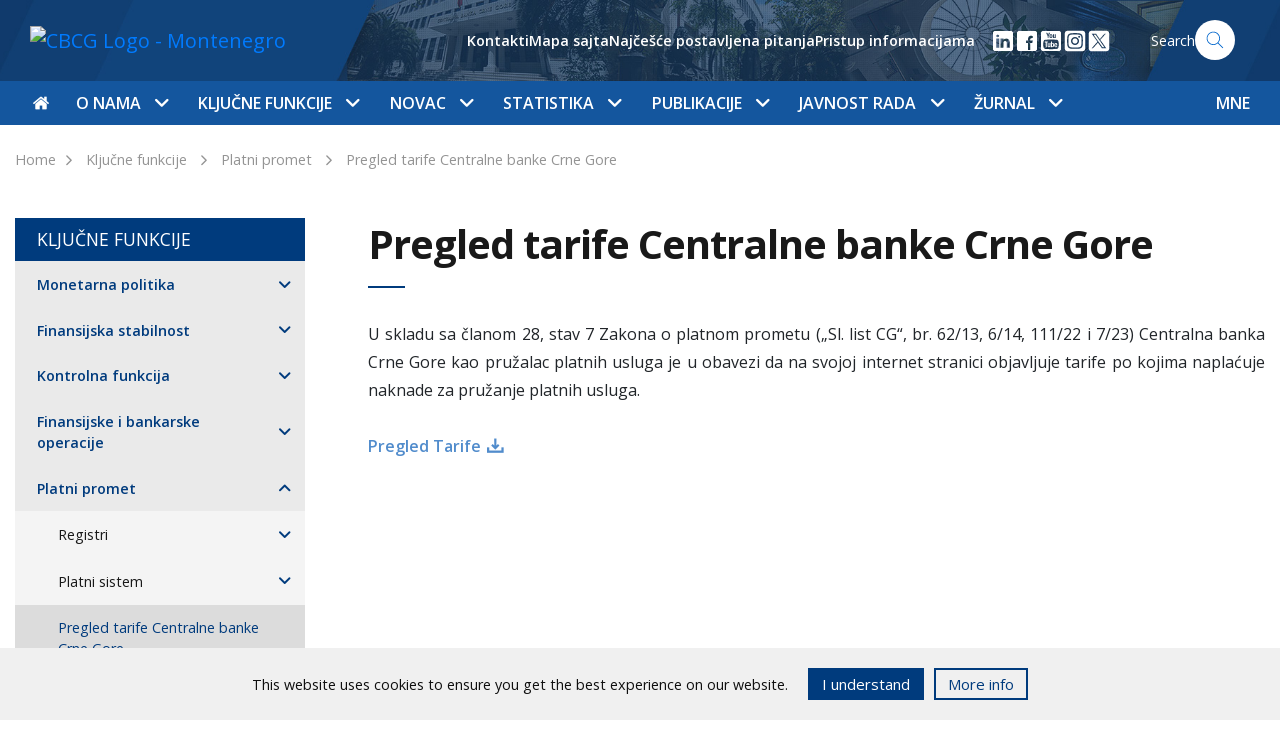

--- FILE ---
content_type: text/html; charset=UTF-8
request_url: https://www.cbcg.me/o-nama/kljucne-funkcije/platni-promet/pregled-tarife-centralne-banke-crne-gore
body_size: 19823
content:
<!doctype html>
<html lang="sr">
<!--[if IE 7]><html lang="sr" class="ie7"><![endif]-->
<!--[if IE 8]><html lang="sr" class="ie8"><![endif]-->
<!--[if IE 9]><html lang="sr" class="ie9"><![endif]-->
<!--[if (gt IE 9)|!(IE)]><html lang="sr"><![endif]-->
<!--[if !IE]><html lang="sr"><![endif]-->
<head>
	<meta charset="utf-8">
	<meta http-equiv="X-UA-Compatible" content="IE=edge">
	<meta name="viewport" content="width=device-width, initial-scale=1">
	
	<title>Pregled tarife Centralne banke Crne Gore - CBCG</title>
	<meta name="description" content="CBCG">
	<meta property="og:title" content="Pregled tarife Centralne banke Crne Gore - CBCG" />
	<meta property="og:site_name" content="CBCG"/>
	<meta property='og:image' content='https://www.cbcg.me/' />
	<meta property="og:url" content="https://www.cbcg.me" />
	<meta property="og:type" content="article" />
	<meta property="fb:app_id" content="267368873636411"/>
	<meta property="og:description" content="CBCG" />

	<script src="/js/jquery-3.6.0.min.js"></script>
	<link href="https://fonts.googleapis.com/css?family=Open+Sans:400,600,700&amp;subset=latin-ext" rel="stylesheet">
	<link rel="stylesheet" href="/css/flaticon/flaticon.css">
		<link rel="stylesheet" href="/css/main.css?ver=0.8">
</head>
<body>
<style>
   .cookies-footer {
      position: fixed;
      bottom: 0;
      left: 0;
      width: 100%;
      height: auto;
      background: #f0f0f0;
      color: #0f0f0f;
      z-index: 55;

      transform: translateY(100%);
      transition: all .3s ease;
   }

   .cookies-footer.show {
      transform: translateY(0);
   }

   .cookies-content {
      display: flex;
      align-items: center;
      justify-content: center;
      padding: 20px 15px;
   }

   .cookies-content p {
      line-height: 1.2;
   }

   @media(max-width: 767px) {
      .cookies-content {
         flex-direction: column;
         padding: 12px;
      }

      .cookies-buttons-wrapper {
         margin-top: 15px;
      }
   }

   .cookies-buttons-wrapper {
      display: flex;
   }

   .cookies-btn {
      background: #f0f0f0;
      border: 2px solid #003b7d;
      padding: 3px 12px;
      margin-left: 10px;
      font-size: 15px;
      text-decoration: none;
      color: #003b7d;
      cursor: pointer;
   }

   .accept-cookies {
      background-color: #003b7d;
      color: white;
      margin-left: 20px;
   }
</style>
<div class="cookies-footer" id="cookies-footer">
	<div class="cookies-content">
      <p>This website uses cookies to ensure you get the best experience on our website.</p>
		<div class="cookies-buttons-wrapper">
			<div class="cookies-btn accept-cookies" id="accept-cookies">I understand</div>
			<a href="/me/javnost-rada/informacije/pristup-informacijama" class="cookies-btn accept">More info</a>
		</div>
	</div>
</div>

<script>
   document.addEventListener("DOMContentLoaded", function(){
      var closeBtn = document.getElementById('accept-cookies');
      var cookiesFooter = document.getElementById('cookies-footer');
      if ( !localStorage.getItem('cookies_accepted') ) {
         cookiesFooter.classList.add('show');
         closeBtn.addEventListener('click', function() {
            localStorage.setItem('cookies_accepted', true);
            cookiesFooter.classList.remove('show');
         });	
      }
   });
</script>


<nav class="navbar navbar-expand-lg">
  <div class="w-100 h-100">
    <div class="col-12 nav-top">
      <div class="container">
        <div class="row">
          <div class="col-lg-3">
            <a class="navbar-brand" href="/o-nama"><img src="/images/nav-logo-o-nama.svg" alt="CBCG Logo - Montenegro" width='180px'></a>
            <button class="navbar-toggler float-right" type="button" data-toggle="collapse" data-target="#navbarSupportedContent" aria-controls="navbarSupportedContent" aria-expanded="false" aria-label="Toggle navigation">
              <span class="navbar-toggler-icon"></span>
            </button>
          </div>
        
          <div class="nav-search nav-right  d-none d-lg-flex align-items-center justify-content-end">
       

            <ul class='helper-links d-none list-unstyled d-lg-flex align-items-center'>
              <li><a href='/o-nama/o-nama/kontakti'>Kontakti</a></li><li><a href='/o-nama/mapa-sajta'>Mapa sajta</a></li><li><a href='/o-nama/javnost-rada/informacije/najcesce-postavljena-pitanja'>Najčešće postavljena pitanja</a></li><li><a href='/o-nama/javnost-rada/informacije/pristup-informacijama'>Pristup informacijama</a></li>            </ul>

            <ul class="d-flex list-unstyled m-0 ml-3 social-links">
<li>
                <a href="https://www.linkedin.com/company/centralna-banka-crne-gore" target="_blank">
                  <img src="/images/icon-linkedin.svg" width="24" height="24" />
                </a>
              </li>

              <li>
                <a href="https://www.facebook.com/Centralna-banka-Crne-Gore-113179444512849" target="_blank">
                  <img src="/images/icon-facebook.svg" width="24" height="24"/>
                </a>
              </li>



            
              <li>
                <a href="https://youtube.com/channel/UCoapI6e3Adn2cFJMqhC71XA" target="_blank">
                  <img src="/images/icon-youtube.svg" width="24" height="24"/>
                </a>
              </li>


  <li>
                <a href="https://www.instagram.com/centralnabankacrnegore" target="_blank">
                  <img src="/images/icon-social-instagram.svg" width="24" height="24"/>
                </a>

              </li>

  <li>
                <a href="https://x.com/Centralnabanka" target="_blank">
                  <img src="/images/icon-social-x.svg" width="24" height="24"/>
                </a>

              </li>


            </ul>

                      
            <a href="/o-nama/pretraga" class='search-form'>
	    	<span>Search</span>
              	<img src="/images/icon-search.svg" width="40px" height="40px" alt="Search" class="search-icon">
            </a>
          </div>
        </div>
      </div>
    </div>
    <div class="col-12 nav-bottom">
      <div class="container">
        <div class="collapse navbar-collapse" id="navbarSupportedContent">
          <ul class="navbar-nav navbar-mega-menu">
            <li class='nav-item mr-md-1' data-id=''><a href='/o-nama' class='nav-link top-nav-link px-0'><i class='flaticon-home'></i></a></li><li class='nav-item  dropdown' data-parentId='18'><a class='nav-link  top-nav-link d-none d-lg-block' 
                  href='/o-nama/o-nama'
                  id='nav_18' 
                  role='button' 
                  data-toggle='dropdown' 
                  aria-haspopup='true' 
                  aria-expanded='false'>O nama
                  <span class='dropdown-icon flaticon-arrow-down-sign-to-navigate'></span></a><a class='nav-link top-nav-link d-lg-none' href='/o-nama/o-nama'>O nama</a><span class='dropdown-icon flaticon-arrow-down-sign-to-navigate top-nav-link-arrow d-lg-none' 
                  id='nav_18' 
                  role='button' 
                  data-toggle='dropdown' 
                  aria-haspopup='true' 
                  aria-expanded='false'></span><div class='dropdown-menu mega-menu' aria-labelledby='nav_18'><div class='container'><div class='row nav-grid'><div class='col-lg-3 vertical-border d-none d-md-block'></div><div class='col-lg-6 vertical-border d-none d-md-block'></div><div class='col-lg-9 vertical-border d-none d-md-block'></div><div class='col-lg-3 mega-menu-section nav-grid-item'><div class='d-flex clearfix mt-md-2'><a href='/o-nama/o-nama/istorijat-ciljevi-i-funkcije' 
                            class='mega-menu-heading'>Istorijat, ciljevi i funkcije
                            <span class='nav-right-icon flaticon-arrow-point-to-right d-none d-lg-block'></span></a><span 
                              class='dropdown-icon subnav-trigger flaticon-arrow-down-sign-to-navigate d-lg-none' 
                              data-href='#subnav-149'></span></div><ul class='nav flex-column' id='subnav-149'><li class='nav-item'><a class='nav-link active' href='/o-nama/o-nama/istorijat-ciljevi-i-funkcije/istorijat'>Istorijat</a></li><li class='nav-item'><a class='nav-link active' href='/o-nama/o-nama/istorijat-ciljevi-i-funkcije/ciljevi-i-funkcije'>Ciljevi i funkcije</a></li><li class='nav-item'><a class='nav-link active' href='/o-nama/o-nama/istorijat-ciljevi-i-funkcije/nezavisnost-i-transparentnost'>Nezavisnost i transparentnost</a></li><li class='nav-item'><a class='nav-link active' href='/o-nama/o-nama/istorijat-ciljevi-i-funkcije/politika-za-ostvarivanje-ciljeva-i-izvrsavanje-funkcija'>Politika za ostvarivanje ciljeva i izvršavanje funkcija</a></li><li class='nav-item'><a class='nav-link active' href='/o-nama/o-nama/istorijat-ciljevi-i-funkcije/cbcg-i-klimatske-promjene'>CBCG i klimatske promjene</a></li><li class='nav-item'><a class='nav-link active' href='/o-nama/o-nama/istorijat-ciljevi-i-funkcije/preporuke-vladi-za-vodjenje-ekonomske-politike'>Preporuke Vladi za vođenje ekonomske politike</a></li></ul><div class='border-bottom '></div></div><div class='col-lg-3 mega-menu-section nav-grid-item'><div class='d-flex clearfix mt-md-2'><a href='/o-nama/o-nama/upravljanje-rukovodjenje-i-organizacija' 
                            class='mega-menu-heading'>Upravljanje, rukovođenje i organizacija
                            <span class='nav-right-icon flaticon-arrow-point-to-right d-none d-lg-block'></span></a><span 
                              class='dropdown-icon subnav-trigger flaticon-arrow-down-sign-to-navigate d-lg-none' 
                              data-href='#subnav-26'></span></div><ul class='nav flex-column' id='subnav-26'><li class='nav-item'><a class='nav-link active' href='/o-nama/o-nama/upravljanje-rukovodjenje-i-organizacija/upravljanje'>Upravljanje</a></li><li class='nav-item'><a class='nav-link active' href='/o-nama/o-nama/upravljanje-rukovodjenje-i-organizacija/rukovodjenje'>Rukovođenje</a></li><li class='nav-item'><a class='nav-link active' href='/o-nama/o-nama/upravljanje-rukovodjenje-i-organizacija/stalna-tijela-savjeta'>Stalna tijela Savjeta</a></li><li class='nav-item'><a class='nav-link active' href='/o-nama/o-nama/upravljanje-rukovodjenje-i-organizacija/unutrasnja-organizacija'>Unutrašnja organizacija</a></li><li class='nav-item'><a class='nav-link active' href='/o-nama/o-nama/upravljanje-rukovodjenje-i-organizacija/radna-tijela'>Radna tijela</a></li><li class='nav-item'><a class='nav-link active' href='/o-nama/o-nama/upravljanje-rukovodjenje-i-organizacija/strateski-plan-20252028'>Strateški plan 2025-2028</a></li></ul><div class='border-bottom '></div></div><div class='col-lg-3 mega-menu-section nav-grid-item'><div class='d-flex clearfix mt-md-2'><a href='/o-nama/o-nama/regulativa' 
                            class='mega-menu-heading'>Regulativa
                            <span class='nav-right-icon flaticon-arrow-point-to-right d-none d-lg-block'></span></a><span 
                              class='dropdown-icon subnav-trigger flaticon-arrow-down-sign-to-navigate d-lg-none' 
                              data-href='#subnav-112'></span></div><ul class='nav flex-column' id='subnav-112'><li class='nav-item'><a class='nav-link active' href='/o-nama/o-nama/regulativa/ustav-crne-gore'>Ustav Crne Gore</a></li><li class='nav-item'><a class='nav-link active' href='/o-nama/o-nama/regulativa/zakoni'>Zakoni</a></li><li class='nav-item'><a class='nav-link active' href='/o-nama/o-nama/regulativa/statut'>Statut</a></li><li class='nav-item'><a class='nav-link active' href='/o-nama/o-nama/regulativa/podzakonski-akti'>Podzakonski akti</a></li></ul><div class='border-bottom '></div></div><div class='col-lg-3 mega-menu-section nav-grid-item'><div class='d-flex clearfix mt-md-2'><a href='/o-nama/o-nama/sprecavanje-korupcije-i-zastita-integriteta' 
                            class='mega-menu-heading'>Sprečavanje korupcije i zaštita integriteta
                            <span class='nav-right-icon flaticon-arrow-point-to-right d-none d-lg-block'></span></a><span 
                              class='dropdown-icon subnav-trigger flaticon-arrow-down-sign-to-navigate d-lg-none' 
                              data-href='#subnav-1074'></span></div><ul class='nav flex-column' id='subnav-1074'><li class='nav-item'><a class='nav-link active' href='/o-nama/o-nama/sprecavanje-korupcije-i-zastita-integriteta/sprecavanje-korupcije'>Sprečavanje korupcije</a></li><li class='nav-item'><a class='nav-link active' href='/o-nama/o-nama/sprecavanje-korupcije-i-zastita-integriteta/zastita-integriteta'>Zaštita integriteta</a></li></ul><div class='border-bottom '></div></div><div class='col-lg-3 mega-menu-section nav-grid-item'><div class='d-flex clearfix mt-md-2'><a href='/o-nama/o-nama/interna-revizija' 
                            class='mega-menu-heading'>Interna revizija
                            <span class='nav-right-icon flaticon-arrow-point-to-right d-none d-lg-block'></span></a></div><div class='border-bottom '></div></div><div class='col-lg-3 mega-menu-section nav-grid-item'><div class='d-flex clearfix mt-md-2'><a href='/o-nama/o-nama/revizija-od-strane-drzavne-revizorske-institucije' 
                            class='mega-menu-heading'>Revizija od strane Državne revizorske institucije
                            <span class='nav-right-icon flaticon-arrow-point-to-right d-none d-lg-block'></span></a></div><div class='border-bottom '></div></div><div class='col-lg-3 mega-menu-section nav-grid-item'><div class='d-flex clearfix mt-md-2'><a href='/o-nama/o-nama/saradnja-cbcg-sa-drzavnim-organima-i-organizacijama' 
                            class='mega-menu-heading'>Saradnja CBCG sa državnim organima i organizacijama
                            <span class='nav-right-icon flaticon-arrow-point-to-right d-none d-lg-block'></span></a></div><div class='border-bottom '></div></div><div class='col-lg-3 mega-menu-section nav-grid-item'><div class='d-flex clearfix mt-md-2'><a href='/o-nama/o-nama/medjunarodna-saradnja' 
                            class='mega-menu-heading'>Međunarodna saradnja
                            <span class='nav-right-icon flaticon-arrow-point-to-right d-none d-lg-block'></span></a><span 
                              class='dropdown-icon subnav-trigger flaticon-arrow-down-sign-to-navigate d-lg-none' 
                              data-href='#subnav-28'></span></div><ul class='nav flex-column' id='subnav-28'><li class='nav-item'><a class='nav-link active' href='/o-nama/o-nama/medjunarodna-saradnja/medjunarodne-institucije'>Međunarodne institucije</a></li><li class='nav-item'><a class='nav-link active' href='/o-nama/o-nama/medjunarodna-saradnja/saradnja-sa-institucijama-eu'>Saradnja sa institucijama EU</a></li><li class='nav-item'><a class='nav-link active' href='/o-nama/o-nama/medjunarodna-saradnja/tehnicka-saradnja'>Tehnička saradnja</a></li></ul><div class='border-bottom '></div></div><div class='col-lg-3 mega-menu-section nav-grid-item'><div class='d-flex clearfix mt-md-2'><a href='/o-nama/o-nama/upravljanje-operativnim-rizikom' 
                            class='mega-menu-heading'>Upravljanje operativnim rizikom
                            <span class='nav-right-icon flaticon-arrow-point-to-right d-none d-lg-block'></span></a><span 
                              class='dropdown-icon subnav-trigger flaticon-arrow-down-sign-to-navigate d-lg-none' 
                              data-href='#subnav-2277'></span></div><ul class='nav flex-column' id='subnav-2277'><li class='nav-item'><a class='nav-link active' href='/o-nama/o-nama/upravljanje-operativnim-rizikom/osnovni-principi'>Osnovni principi</a></li><li class='nav-item'><a class='nav-link active' href='/o-nama/o-nama/upravljanje-operativnim-rizikom/metodoloski-okvir'>Metodološki okvir</a></li><li class='nav-item'><a class='nav-link active' href='/o-nama/o-nama/upravljanje-operativnim-rizikom/bezbjednost-informacija-i-kontinuitet-poslovanja'>Bezbjednost informacija i kontinuitet poslovanja</a></li><li class='nav-item'><a class='nav-link active' href='/o-nama/o-nama/upravljanje-operativnim-rizikom/komitet-za-upravljanje-operativnim-rizikom-bezbjednoscu-informacija-i-kontinuitetom-poslovanja'>Komitet za upravljanje operativnim rizikom, bezbjednošću informacija i kontinuitetom poslovanja</a></li></ul><div class='border-bottom '></div></div><div class='col-lg-3 mega-menu-section nav-grid-item'><div class='d-flex clearfix mt-md-2'><a href='/o-nama/o-nama/finansijsko-poslovanje' 
                            class='mega-menu-heading'>Finansijsko poslovanje
                            <span class='nav-right-icon flaticon-arrow-point-to-right d-none d-lg-block'></span></a><span 
                              class='dropdown-icon subnav-trigger flaticon-arrow-down-sign-to-navigate d-lg-none' 
                              data-href='#subnav-2590'></span></div><ul class='nav flex-column' id='subnav-2590'><li class='nav-item'><a class='nav-link active' href='/o-nama/o-nama/finansijsko-poslovanje/finansijski-plan'>Finansijski plan</a></li><li class='nav-item'><a class='nav-link active' href='/o-nama/o-nama/finansijsko-poslovanje/pravilnik-o-racunovodstvu'>Pravilnik o računovodstvu</a></li><li class='nav-item'><a class='nav-link active' href='/o-nama/o-nama/finansijsko-poslovanje/smjernice-za-izbor-nezavisnog-spoljnog-revizora'>Smjernice za izbor nezavisnog spoljnog revizora</a></li><li class='nav-item'><a class='nav-link active' href='/o-nama/o-nama/finansijsko-poslovanje/godisnji-finansijski-izvjestaji-sa-izvjestajem-nezavisnog-revizora'>Godišnji finansijski izvještaji sa izvještajem nezavisnog revizora</a></li></ul><div class='border-bottom '></div></div><div class='col-lg-3 mega-menu-section nav-grid-item'><div class='d-flex clearfix mt-md-2'><a href='/o-nama/o-nama/drustvena-odgovornost' 
                            class='mega-menu-heading'>Društvena odgovornost
                            <span class='nav-right-icon flaticon-arrow-point-to-right d-none d-lg-block'></span></a><span 
                              class='dropdown-icon subnav-trigger flaticon-arrow-down-sign-to-navigate d-lg-none' 
                              data-href='#subnav-153'></span></div><ul class='nav flex-column' id='subnav-153'><li class='nav-item'><a class='nav-link active' href='/o-nama/o-nama/drustvena-odgovornost/finansijska-edukacija'>Finansijska edukacija</a></li><li class='nav-item'><a class='nav-link active' href='/o-nama/o-nama/drustvena-odgovornost/stimulisanje-naucne-misli'>Stimulisanje naučne misli</a></li><li class='nav-item'><a class='nav-link active' href='/o-nama/o-nama/drustvena-odgovornost/stipendije-za-studente'>Stipendije za studente</a></li><li class='nav-item'><a class='nav-link active' href='/o-nama/o-nama/drustvena-odgovornost/women-on-boards'>Women on Boards</a></li><li class='nav-item'><a class='nav-link active' href='/o-nama/o-nama/drustvena-odgovornost/we-finance-code'>WE Finance Code</a></li><li class='nav-item'><a class='nav-link active' href='/o-nama/o-nama/drustvena-odgovornost/ocuvanje-kulturne-i-istorijske-bastine'>Očuvanje kulturne i istorijske baštine</a></li><li class='nav-item'><a class='nav-link active' href='/o-nama/o-nama/drustvena-odgovornost/donacije-i-humanitarne-aktivnosti'>Donacije i humanitarne aktivnosti</a></li><li class='nav-item'><a class='nav-link active' href='/o-nama/o-nama/drustvena-odgovornost/odgovoran-odnos-prema-zivotnoj-sredini'>Odgovoran odnos prema životnoj sredini</a></li></ul><div class='border-bottom '></div></div><div class='col-lg-3 mega-menu-section nav-grid-item'><div class='d-flex clearfix mt-md-2'><a href='/o-nama/o-nama/kontakti' 
                            class='mega-menu-heading'>Kontakti
                            <span class='nav-right-icon flaticon-arrow-point-to-right d-none d-lg-block'></span></a></div><div class='border-bottom '></div></div></div></div></div></li><li class='nav-item  dropdown' data-parentId='19'><a class='nav-link  top-nav-link d-none d-lg-block' 
                  href='/o-nama/kljucne-funkcije'
                  id='nav_19' 
                  role='button' 
                  data-toggle='dropdown' 
                  aria-haspopup='true' 
                  aria-expanded='false'>Ključne funkcije
                  <span class='dropdown-icon flaticon-arrow-down-sign-to-navigate'></span></a><a class='nav-link top-nav-link d-lg-none' href='/o-nama/kljucne-funkcije'>Ključne funkcije</a><span class='dropdown-icon flaticon-arrow-down-sign-to-navigate top-nav-link-arrow d-lg-none' 
                  id='nav_19' 
                  role='button' 
                  data-toggle='dropdown' 
                  aria-haspopup='true' 
                  aria-expanded='false'></span><div class='dropdown-menu mega-menu' aria-labelledby='nav_19'><div class='container'><div class='row nav-grid'><div class='col-lg-3 vertical-border d-none d-md-block'></div><div class='col-lg-6 vertical-border d-none d-md-block'></div><div class='col-lg-9 vertical-border d-none d-md-block'></div><div class='col-lg-3 mega-menu-section nav-grid-item'><div class='d-flex clearfix mt-md-2'><a href='/o-nama/kljucne-funkcije/monetarna-politika' 
                            class='mega-menu-heading'>Monetarna politika
                            <span class='nav-right-icon flaticon-arrow-point-to-right d-none d-lg-block'></span></a><span 
                              class='dropdown-icon subnav-trigger flaticon-arrow-down-sign-to-navigate d-lg-none' 
                              data-href='#subnav-35'></span></div><ul class='nav flex-column' id='subnav-35'><li class='nav-item'><a class='nav-link active' href='/o-nama/kljucne-funkcije/monetarna-politika/ciljevi'>Ciljevi</a></li><li class='nav-item'><a class='nav-link active' href='/o-nama/kljucne-funkcije/monetarna-politika/eurizacija'>Eurizacija</a></li><li class='nav-item'><a class='nav-link active' href='/o-nama/kljucne-funkcije/monetarna-politika/instrumenti'>Instrumenti</a></li></ul><div class='border-bottom '></div></div><div class='col-lg-3 mega-menu-section nav-grid-item'><div class='d-flex clearfix mt-md-2'><a href='/o-nama/kljucne-funkcije/finansijska-stabilnost' 
                            class='mega-menu-heading'>Finansijska stabilnost
                            <span class='nav-right-icon flaticon-arrow-point-to-right d-none d-lg-block'></span></a><span 
                              class='dropdown-icon subnav-trigger flaticon-arrow-down-sign-to-navigate d-lg-none' 
                              data-href='#subnav-118'></span></div><ul class='nav flex-column' id='subnav-118'><li class='nav-item'><a class='nav-link active' href='/o-nama/kljucne-funkcije/finansijska-stabilnost/uloga-i-aktivnosti-cbcg'>Uloga i aktivnosti CBCG</a></li><li class='nav-item'><a class='nav-link active' href='/o-nama/kljucne-funkcije/finansijska-stabilnost/finansijski-sistem-crne-gore'>Finansijski sistem Crne Gore</a></li><li class='nav-item'><a class='nav-link active' href='/o-nama/kljucne-funkcije/finansijska-stabilnost/pokazatelji-i-izvjestaji'>Pokazatelji i izvještaji</a></li><li class='nav-item'><a class='nav-link active' href='/o-nama/kljucne-funkcije/finansijska-stabilnost/makroprudencijalne-mjere'>Makroprudencijalne mjere</a></li><li class='nav-item'><a class='nav-link active' href='/o-nama/kljucne-funkcije/finansijska-stabilnost/nadgledanje-platnih-sistema'>Nadgledanje platnih sistema</a></li></ul><div class='border-bottom '></div></div><div class='col-lg-3 mega-menu-section nav-grid-item'><div class='d-flex clearfix mt-md-2'><a href='/o-nama/kljucne-funkcije/kontrolna-funkcija' 
                            class='mega-menu-heading'>Kontrolna funkcija
                            <span class='nav-right-icon flaticon-arrow-point-to-right d-none d-lg-block'></span></a><span 
                              class='dropdown-icon subnav-trigger flaticon-arrow-down-sign-to-navigate d-lg-none' 
                              data-href='#subnav-36'></span></div><ul class='nav flex-column' id='subnav-36'><li class='nav-item'><a class='nav-link active' href='/o-nama/kljucne-funkcije/kontrolna-funkcija/bankarski-sistem'>Bankarski sistem</a></li><li class='nav-item'><a class='nav-link active' href='/o-nama/kljucne-funkcije/kontrolna-funkcija/pruzaoci-finansijskih-usluga'>Pružaoci finansijskih usluga</a></li><li class='nav-item'><a class='nav-link active' href='/o-nama/kljucne-funkcije/kontrolna-funkcija/bilansi-stanja-i-bilansi-uspjeha-banaka'>Bilansi stanja i bilansi uspjeha banaka</a></li><li class='nav-item'><a class='nav-link active' href='/o-nama/kljucne-funkcije/kontrolna-funkcija/ppks-aktivnih-kredita-po-bankama'>PPKS aktivnih kredita po bankama</a></li><li class='nav-item'><a class='nav-link active' href='/o-nama/kljucne-funkcije/kontrolna-funkcija/finansijski-izvjestaji-banaka'>Finansijski izvještaji banaka</a></li><li class='nav-item'><a class='nav-link active' href='/o-nama/kljucne-funkcije/kontrolna-funkcija/priznate-rejting-agencije'>Priznate rejting agencije</a></li><li class='nav-item'><a class='nav-link active' href='/o-nama/kljucne-funkcije/kontrolna-funkcija/usluge-kreditnog-registra'>Usluge kreditnog registra</a></li><li class='nav-item'><a class='nav-link active' href='/o-nama/kljucne-funkcije/kontrolna-funkcija/restriktivne-mjere'>Restriktivne mjere</a></li><li class='nav-item'><a class='nav-link active' href='/o-nama/kljucne-funkcije/kontrolna-funkcija/aqr'>AQR</a></li><li class='nav-item'><a class='nav-link active' href='/o-nama/kljucne-funkcije/kontrolna-funkcija/sporazumi-o-saradnji'>Sporazumi o saradnji</a></li></ul><div class='border-bottom '></div></div><div class='col-lg-3 mega-menu-section nav-grid-item'><div class='d-flex clearfix mt-md-2'><a href='/o-nama/kljucne-funkcije/finansijske-i-bankarske-operacije' 
                            class='mega-menu-heading'>Finansijske i bankarske operacije
                            <span class='nav-right-icon flaticon-arrow-point-to-right d-none d-lg-block'></span></a><span 
                              class='dropdown-icon subnav-trigger flaticon-arrow-down-sign-to-navigate d-lg-none' 
                              data-href='#subnav-37'></span></div><ul class='nav flex-column' id='subnav-37'><li class='nav-item'><a class='nav-link active' href='/o-nama/kljucne-funkcije/finansijske-i-bankarske-operacije/medjunarodne-rezerve'>Međunarodne rezerve</a></li><li class='nav-item'><a class='nav-link active' href='/o-nama/kljucne-funkcije/finansijske-i-bankarske-operacije/platni-promet-sa-inostranstvom'>Platni promet sa inostranstvom</a></li><li class='nav-item'><a class='nav-link active' href='/o-nama/kljucne-funkcije/finansijske-i-bankarske-operacije/obavezna-rezerva'>Obavezna rezerva</a></li><li class='nav-item'><a class='nav-link active' href='/o-nama/kljucne-funkcije/finansijske-i-bankarske-operacije/fiskalni-agent-drzavni-zapisi'>Fiskalni agent - Državni zapisi</a></li><li class='nav-item'><a class='nav-link active' href='/o-nama/kljucne-funkcije/finansijske-i-bankarske-operacije/stopa-zatezne-kamate'>Stopa zatezne kamate</a></li><li class='nav-item'><a class='nav-link active' href='/o-nama/kljucne-funkcije/finansijske-i-bankarske-operacije/kursna-lista'>Kursna lista</a></li><li class='nav-item'><a class='nav-link active' href='/o-nama/kljucne-funkcije/finansijske-i-bankarske-operacije/sporazumi-o-saradnji'>Sporazumi o saradnji</a></li></ul><div class='border-bottom '></div></div><div class='col-lg-3 mega-menu-section nav-grid-item'><div class='d-flex clearfix mt-md-2'><a href='/o-nama/kljucne-funkcije/platni-promet' 
                            class='mega-menu-heading'>Platni promet
                            <span class='nav-right-icon flaticon-arrow-point-to-right d-none d-lg-block'></span></a><span 
                              class='dropdown-icon subnav-trigger flaticon-arrow-down-sign-to-navigate d-lg-none' 
                              data-href='#subnav-38'></span></div><ul class='nav flex-column' id='subnav-38'><li class='nav-item'><a class='nav-link active' href='/o-nama/kljucne-funkcije/platni-promet/registri'>Registri</a></li><li class='nav-item'><a class='nav-link active' href='/o-nama/kljucne-funkcije/platni-promet/platni-sistem'>Platni sistem</a></li><li class='nav-item'><a class='nav-link active' href='/o-nama/kljucne-funkcije/platni-promet/pregled-tarife-centralne-banke-crne-gore'>Pregled tarife Centralne banke Crne Gore</a></li><li class='nav-item'><a class='nav-link active' href='/o-nama/kljucne-funkcije/platni-promet/naknade-za-usluge-povezane-sa-racunom-za-placanje-potrosaca'>Naknade za usluge povezane sa računom za plaćanje potrošača</a></li><li class='nav-item'><a class='nav-link active' href='/o-nama/kljucne-funkcije/platni-promet/racun-za-placanje-sa-osnovnim-uslugama'>Račun za plaćanje sa osnovnim uslugama</a></li><li class='nav-item'><a class='nav-link active' href='/o-nama/kljucne-funkcije/platni-promet/statistika-platnog-prometa'>Statistika platnog prometa</a></li><li class='nav-item'><a class='nav-link active' href='/o-nama/kljucne-funkcije/platni-promet/centralni-registar-transakcionih-racuna-pravnih-lica-i-preduzetnika'>Centralni registar transakcionih računa pravnih lica i preduzetnika</a></li><li class='nav-item'><a class='nav-link active' href='/o-nama/kljucne-funkcije/platni-promet/prinudna-naplata'>Prinudna naplata</a></li><li class='nav-item'><a class='nav-link active' href='/o-nama/kljucne-funkcije/platni-promet/sporazumi-o-saradnji'>Sporazumi o saradnji</a></li></ul><div class='border-bottom '></div></div><div class='col-lg-3 mega-menu-section nav-grid-item'><div class='d-flex clearfix mt-md-2'><a href='/o-nama/kljucne-funkcije/sanacija-kreditnih-institucija' 
                            class='mega-menu-heading'>Sanacija kreditnih institucija
                            <span class='nav-right-icon flaticon-arrow-point-to-right d-none d-lg-block'></span></a><span 
                              class='dropdown-icon subnav-trigger flaticon-arrow-down-sign-to-navigate d-lg-none' 
                              data-href='#subnav-1934'></span></div><ul class='nav flex-column' id='subnav-1934'><li class='nav-item'><a class='nav-link active' href='/o-nama/kljucne-funkcije/sanacija-kreditnih-institucija/ciljevi-sanacije'>Ciljevi sanacije</a></li><li class='nav-item'><a class='nav-link active' href='/o-nama/kljucne-funkcije/sanacija-kreditnih-institucija/kljucne-funkcije-kreditnih-institucija'>Ključne funkcije kreditnih institucija</a></li><li class='nav-item'><a class='nav-link active' href='/o-nama/kljucne-funkcije/sanacija-kreditnih-institucija/instrumenti-sanacije'>Instrumenti sanacije</a></li><li class='nav-item'><a class='nav-link active' href='/o-nama/kljucne-funkcije/sanacija-kreditnih-institucija/sanacioni-fond'>Sanacioni fond</a></li><li class='nav-item'><a class='nav-link active' href='/o-nama/kljucne-funkcije/sanacija-kreditnih-institucija/mrel'>MREL</a></li><li class='nav-item'><a class='nav-link active' href='/o-nama/kljucne-funkcije/sanacija-kreditnih-institucija/nezavisni-procjenjivaci'>Nezavisni procjenjivači</a></li><li class='nav-item'><a class='nav-link active' href='/o-nama/kljucne-funkcije/sanacija-kreditnih-institucija/sazeta-informacija-o-sadrzini-internih-akata-iz-oblasti-sanacije-kreditnih-institucija'>Sažeta informacija o sadržini internih akata iz oblasti sanacije kreditnih institucija</a></li><li class='nav-item'><a class='nav-link active' href='/o-nama/kljucne-funkcije/sanacija-kreditnih-institucija/sporazum-o-saradnji-sa-jedinstvenim-odborom-za-sanaciju-eu'>Sporazum o saradnji sa Jedinstvenim odborom za sanaciju EU</a></li></ul><div class='border-bottom '></div></div><div class='col-lg-3 mega-menu-section nav-grid-item'><div class='d-flex clearfix mt-md-2'><a href='/o-nama/kljucne-funkcije/istrazivanje-i-prognoze' 
                            class='mega-menu-heading'>Istraživanje i prognoze
                            <span class='nav-right-icon flaticon-arrow-point-to-right d-none d-lg-block'></span></a><span 
                              class='dropdown-icon subnav-trigger flaticon-arrow-down-sign-to-navigate d-lg-none' 
                              data-href='#subnav-2062'></span></div><ul class='nav flex-column' id='subnav-2062'><li class='nav-item'><a class='nav-link active' href='/o-nama/kljucne-funkcije/istrazivanje-i-prognoze/centar-za-makroekonomska-i-finansijska-istrazivanja-i-prognoze'>Centar za makroekonomska i finansijska istraživanja i prognoze</a></li><li class='nav-item'><a class='nav-link active' href='/o-nama/kljucne-funkcije/istrazivanje-i-prognoze/prognoze-inflacije'>Prognoze inflacije</a></li><li class='nav-item'><a class='nav-link active' href='/o-nama/kljucne-funkcije/istrazivanje-i-prognoze/projekcija-bdpa'>Projekcija BDP-a</a></li></ul><div class='border-bottom '></div></div><div class='col-lg-3 mega-menu-section nav-grid-item'><div class='d-flex clearfix mt-md-2'><a href='/o-nama/kljucne-funkcije/nadzor-usaglasenosti-poslovanja-i-zastita-prava' 
                            class='mega-menu-heading'>Nadzor usaglašenosti poslovanja i zaštita prava
                            <span class='nav-right-icon flaticon-arrow-point-to-right d-none d-lg-block'></span></a><span 
                              class='dropdown-icon subnav-trigger flaticon-arrow-down-sign-to-navigate d-lg-none' 
                              data-href='#subnav-2440'></span></div><ul class='nav flex-column' id='subnav-2440'><li class='nav-item'><a class='nav-link active' href='/o-nama/kljucne-funkcije/nadzor-usaglasenosti-poslovanja-i-zastita-prava/nadzor-u-oblasti-sprecavanja-pranja-novca-i-finansiranja-terorizma'>Nadzor u oblasti sprečavanja pranja novca i finansiranja terorizma</a></li><li class='nav-item'><a class='nav-link active' href='/o-nama/kljucne-funkcije/nadzor-usaglasenosti-poslovanja-i-zastita-prava/zastita-prava-klijenata-kreditnih-institucija-i-korisnika-finansijskih-usluga'>Zaštita prava klijenata kreditnih institucija i korisnika finansijskih usluga</a></li><li class='nav-item'><a class='nav-link active' href='/o-nama/kljucne-funkcije/nadzor-usaglasenosti-poslovanja-i-zastita-prava/prosjecna-ponderisana-efektivna-kamatna-stopa-i-najvisa-dozvoljena-efektivna-kamatna-stopa-na-potrosacke-kredite'>Prosječna ponderisana efektivna kamatna stopa i najviša dozvoljena efektivna kamatna stopa na potrošačke kredite</a></li><li class='nav-item'><a class='nav-link active' href='/o-nama/kljucne-funkcije/nadzor-usaglasenosti-poslovanja-i-zastita-prava/evidencija-kreditnih-posrednika'>Evidencija kreditnih posrednika</a></li><li class='nav-item'><a class='nav-link active' href='/o-nama/kljucne-funkcije/nadzor-usaglasenosti-poslovanja-i-zastita-prava/sporazumi-o-saradnji'>Sporazumi o saradnji</a></li></ul><div class='border-bottom '></div></div></div></div></div></li><li class='nav-item  dropdown' data-parentId='93'><a class='nav-link  top-nav-link d-none d-lg-block' 
                  href='/o-nama/novac'
                  id='nav_93' 
                  role='button' 
                  data-toggle='dropdown' 
                  aria-haspopup='true' 
                  aria-expanded='false'>Novac
                  <span class='dropdown-icon flaticon-arrow-down-sign-to-navigate'></span></a><a class='nav-link top-nav-link d-lg-none' href='/o-nama/novac'>Novac</a><span class='dropdown-icon flaticon-arrow-down-sign-to-navigate top-nav-link-arrow d-lg-none' 
                  id='nav_93' 
                  role='button' 
                  data-toggle='dropdown' 
                  aria-haspopup='true' 
                  aria-expanded='false'></span><div class='dropdown-menu mega-menu' aria-labelledby='nav_93'><div class='container'><div class='row nav-grid'><div class='col-lg-3 vertical-border d-none d-md-block'></div><div class='col-lg-6 vertical-border d-none d-md-block'></div><div class='col-lg-9 vertical-border d-none d-md-block'></div><div class='col-lg-3 mega-menu-section nav-grid-item'><div class='d-flex clearfix mt-md-2'><a href='/o-nama/novac/novac-u-opticaju' 
                            class='mega-menu-heading'>Novac u opticaju
                            <span class='nav-right-icon flaticon-arrow-point-to-right d-none d-lg-block'></span></a><span 
                              class='dropdown-icon subnav-trigger flaticon-arrow-down-sign-to-navigate d-lg-none' 
                              data-href='#subnav-175'></span></div><ul class='nav flex-column' id='subnav-175'><li class='nav-item'><a class='nav-link active' href='/o-nama/novac/novac-u-opticaju/novcanice'>Novčanice</a></li><li class='nav-item'><a class='nav-link active' href='/o-nama/novac/novac-u-opticaju/kovani-novac'>Kovani novac</a></li></ul><div class='border-bottom '></div></div><div class='col-lg-3 mega-menu-section nav-grid-item'><div class='d-flex clearfix mt-md-2'><a href='/o-nama/novac/eurozona' 
                            class='mega-menu-heading'>Eurozona
                            <span class='nav-right-icon flaticon-arrow-point-to-right d-none d-lg-block'></span></a></div><div class='border-bottom '></div></div><div class='col-lg-3 mega-menu-section nav-grid-item'><div class='d-flex clearfix mt-md-2'><a href='/o-nama/novac/zastita-euro-novcanica-i-kovanog-novca-od-falsifikovanja' 
                            class='mega-menu-heading'>Zaštita euro novčanica i kovanog novca od falsifikovanja
                            <span class='nav-right-icon flaticon-arrow-point-to-right d-none d-lg-block'></span></a><span 
                              class='dropdown-icon subnav-trigger flaticon-arrow-down-sign-to-navigate d-lg-none' 
                              data-href='#subnav-463'></span></div><ul class='nav flex-column' id='subnav-463'><li class='nav-item'><a class='nav-link active' href='/o-nama/novac/zastita-euro-novcanica-i-kovanog-novca-od-falsifikovanja/zastitni-elementi-novca'>Zaštitni elementi novca</a></li><li class='nav-item'><a class='nav-link active' href='/o-nama/novac/zastita-euro-novcanica-i-kovanog-novca-od-falsifikovanja/spisak-uspjesno-testiranih-uredjaja'>Spisak uspješno testiranih uređaja</a></li></ul><div class='border-bottom '></div></div><div class='col-lg-3 mega-menu-section nav-grid-item'><div class='d-flex clearfix mt-md-2'><a href='/o-nama/novac/zamjena-novca-nepodobnog-za-opticaj' 
                            class='mega-menu-heading'>Zamjena novca nepodobnog za opticaj
                            <span class='nav-right-icon flaticon-arrow-point-to-right d-none d-lg-block'></span></a></div><div class='border-bottom '></div></div><div class='col-lg-3 mega-menu-section nav-grid-item'><div class='d-flex clearfix mt-md-2'><a href='/o-nama/novac/jubilarni-novac' 
                            class='mega-menu-heading'>Jubilarni novac
                            <span class='nav-right-icon flaticon-arrow-point-to-right d-none d-lg-block'></span></a></div><div class='border-bottom '></div></div><div class='col-lg-3 mega-menu-section nav-grid-item'><div class='d-flex clearfix mt-md-2'><a href='/o-nama/novac/muzej-novca' 
                            class='mega-menu-heading'>Muzej novca
                            <span class='nav-right-icon flaticon-arrow-point-to-right d-none d-lg-block'></span></a><span 
                              class='dropdown-icon subnav-trigger flaticon-arrow-down-sign-to-navigate d-lg-none' 
                              data-href='#subnav-101'></span></div><ul class='nav flex-column' id='subnav-101'><li class='nav-item'><a class='nav-link active' href='/o-nama/novac/muzej-novca/o-muzeju'>O Muzeju</a></li><li class='nav-item'><a class='nav-link active' href='/o-nama/novac/muzej-novca/novac-u-crnoj-gori-kroz-istoriju'>Novac u Crnoj Gori kroz istoriju</a></li><li class='nav-item'><a class='nav-link active' href='/o-nama/novac/muzej-novca/aktuelnosti'>Aktuelnosti</a></li><li class='nav-item'><a class='nav-link active' href='/o-nama/novac/muzej-novca/stalne-postavke'>Stalne postavke</a></li><li class='nav-item'><a class='nav-link active' href='/o-nama/novac/muzej-novca/izlozbe-i-ostali-dogadjaji'>Izložbe i ostali događaji</a></li><li class='nav-item'><a class='nav-link active' href='/o-nama/novac/muzej-novca/publikacije'>Publikacije</a></li><li class='nav-item'><a class='nav-link active' href='/o-nama/novac/muzej-novca/galerija-multimedija'>Galerija/Multimedija</a></li><li class='nav-item'><a class='nav-link active' href='/o-nama/novac/muzej-novca/kontakt'>Kontakt</a></li></ul><div class='border-bottom '></div></div></div></div></div></li><li class='nav-item  dropdown' data-parentId='21'><a class='nav-link  top-nav-link d-none d-lg-block' 
                  href='/o-nama/statistika'
                  id='nav_21' 
                  role='button' 
                  data-toggle='dropdown' 
                  aria-haspopup='true' 
                  aria-expanded='false'>Statistika
                  <span class='dropdown-icon flaticon-arrow-down-sign-to-navigate'></span></a><a class='nav-link top-nav-link d-lg-none' href='/o-nama/statistika'>Statistika</a><span class='dropdown-icon flaticon-arrow-down-sign-to-navigate top-nav-link-arrow d-lg-none' 
                  id='nav_21' 
                  role='button' 
                  data-toggle='dropdown' 
                  aria-haspopup='true' 
                  aria-expanded='false'></span><div class='dropdown-menu mega-menu' aria-labelledby='nav_21'><div class='container'><div class='row nav-grid'><div class='col-lg-3 vertical-border d-none d-md-block'></div><div class='col-lg-3 mega-menu-section nav-grid-item'><div class='d-flex clearfix mt-md-2'><a href='/o-nama/statistika/nadleznost-centralne-banke-za-statistiku' 
                            class='mega-menu-heading'>Nadležnost Centralne banke za statistiku
                            <span class='nav-right-icon flaticon-arrow-point-to-right d-none d-lg-block'></span></a></div><div class='d-flex clearfix mt-md-2'><a href='/o-nama/statistika/unaprijedjeni-opsti-sistem-za-diseminaciju-podataka-egdds' 
                            class='mega-menu-heading'>Unaprijeđeni Opšti sistem za diseminaciju podataka (e-GDDS)
                            <span class='nav-right-icon flaticon-arrow-point-to-right d-none d-lg-block'></span></a></div><div class='d-flex clearfix mt-md-2'><a href='/o-nama/statistika/kalendar-objavljivanja-statistike' 
                            class='mega-menu-heading'>Kalendar objavljivanja statistike
                            <span class='nav-right-icon flaticon-arrow-point-to-right d-none d-lg-block'></span></a></div><div class='d-flex clearfix mt-md-2'><a href='/o-nama/statistika/sporazumi-o-saradnji' 
                            class='mega-menu-heading'>Sporazumi o saradnji
                            <span class='nav-right-icon flaticon-arrow-point-to-right d-none d-lg-block'></span></a></div><div class='border-bottom '></div></div><div class='col-lg-3 mega-menu-section nav-grid-item'><div class='d-flex clearfix mt-md-2'><a href='/o-nama/statistika/statisticki-podaci' 
                            class='mega-menu-heading'>Statistički podaci
                            <span class='nav-right-icon flaticon-arrow-point-to-right d-none d-lg-block'></span></a><span 
                              class='dropdown-icon subnav-trigger flaticon-arrow-down-sign-to-navigate d-lg-none' 
                              data-href='#subnav-1283'></span></div><ul class='nav flex-column' id='subnav-1283'><li class='nav-item'><a class='nav-link active' href='/o-nama/statistika/statisticki-podaci/monetarna-i-finansijska-statistika'>Monetarna i finansijska statistika</a></li><li class='nav-item'><a class='nav-link active' href='/o-nama/statistika/statisticki-podaci/indikatori-finansijske-stabilnosti'>Indikatori finansijske stabilnosti</a></li><li class='nav-item'><a class='nav-link active' href='/o-nama/statistika/statisticki-podaci/kamatne-stope'>Kamatne stope</a></li><li class='nav-item'><a class='nav-link active' href='/o-nama/statistika/statisticki-podaci/statistika-emitovanih-drzavnih-zapisa'>Statistika emitovanih državnih zapisa</a></li><li class='nav-item'><a class='nav-link active' href='/o-nama/statistika/statisticki-podaci/trziste-kapitala'>Tržište kapitala</a></li><li class='nav-item'><a class='nav-link active' href='/o-nama/statistika/statisticki-podaci/ekonomski-odnosi-sa-inostranstvom'>Ekonomski odnosi sa inostranstvom</a></li><li class='nav-item'><a class='nav-link active' href='/o-nama/statistika/statisticki-podaci/platni-promet'>Platni promet</a></li><li class='nav-item'><a class='nav-link active' href='/o-nama/statistika/statisticki-podaci/realni-sektor'>Realni sektor</a></li><li class='nav-item'><a class='nav-link active' href='/o-nama/statistika/statisticki-podaci/fiskalni-sektor'>Fiskalni sektor</a></li></ul></div></div></div></li><li class='nav-item  dropdown' data-parentId='20'><a class='nav-link  top-nav-link d-none d-lg-block' 
                  href='/o-nama/publikacije'
                  id='nav_20' 
                  role='button' 
                  data-toggle='dropdown' 
                  aria-haspopup='true' 
                  aria-expanded='false'>Publikacije
                  <span class='dropdown-icon flaticon-arrow-down-sign-to-navigate'></span></a><a class='nav-link top-nav-link d-lg-none' href='/o-nama/publikacije'>Publikacije</a><span class='dropdown-icon flaticon-arrow-down-sign-to-navigate top-nav-link-arrow d-lg-none' 
                  id='nav_20' 
                  role='button' 
                  data-toggle='dropdown' 
                  aria-haspopup='true' 
                  aria-expanded='false'></span><div class='dropdown-menu mega-menu' aria-labelledby='nav_20'><div class='container'><div class='row nav-grid'><div class='col-lg-3 vertical-border d-none d-md-block'></div><div class='col-lg-3 mega-menu-section nav-grid-item'><div class='d-flex clearfix mt-md-2'><a href='/o-nama/publikacije/redovne-publikacije' 
                            class='mega-menu-heading'>Redovne publikacije
                            <span class='nav-right-icon flaticon-arrow-point-to-right d-none d-lg-block'></span></a><span 
                              class='dropdown-icon subnav-trigger flaticon-arrow-down-sign-to-navigate d-lg-none' 
                              data-href='#subnav-474'></span></div><ul class='nav flex-column' id='subnav-474'><li class='nav-item'><a class='nav-link active' href='/o-nama/publikacije/redovne-publikacije/kalendar'>Kalendar</a></li><li class='nav-item'><a class='nav-link active' href='/o-nama/publikacije/redovne-publikacije/izvjestaj-guvernerke-o-sprovodjenju-politike-cbcg'>Izvještaj guvernerke o sprovođenju politike CBCG</a></li><li class='nav-item'><a class='nav-link active' href='/o-nama/publikacije/redovne-publikacije/izvjestaj-o-radu-cbcg'>Izvještaj o radu CBCG</a></li><li class='nav-item'><a class='nav-link active' href='/o-nama/publikacije/redovne-publikacije/izvjestaj-o-stabilnosti-finansijskog-sistema'>Izvještaj o stabilnosti finansijskog sistema</a></li><li class='nav-item'><a class='nav-link active' href='/o-nama/publikacije/redovne-publikacije/makroprudencijalna-analiza-i-politika'>Makroprudencijalna analiza i politika</a></li><li class='nav-item'><a class='nav-link active' href='/o-nama/publikacije/redovne-publikacije/izvjestaj-o-kretanju-stabilnosti-cijena'>Izvještaj o kretanju/stabilnosti cijena</a></li><li class='nav-item'><a class='nav-link active' href='/o-nama/publikacije/redovne-publikacije/bilten-cbcg'>Bilten CBCG</a></li><li class='nav-item'><a class='nav-link active' href='/o-nama/publikacije/redovne-publikacije/makroekonomski-izvjestaj-cbcg'>Makroekonomski izvještaj CBCG</a></li><li class='nav-item'><a class='nav-link active' href='/o-nama/publikacije/redovne-publikacije/izvjestaj-o-rezultatima-ankete-o-kreditnoj-aktivnosti-banaka'>Izvještaj o rezultatima ankete o kreditnoj aktivnosti banaka</a></li><li class='nav-item'><a class='nav-link active' href='/o-nama/publikacije/redovne-publikacije/izvjestaj-sa-medjunarodnog-finansijskog-trzista'>Izvještaj sa međunarodnog finansijskog tržišta</a></li></ul><div class='border-bottom '></div></div><div class='col-lg-3 mega-menu-section nav-grid-item'><div class='d-flex clearfix mt-md-2'><a href='/o-nama/publikacije/ostale-publikacije' 
                            class='mega-menu-heading'>Ostale publikacije
                            <span class='nav-right-icon flaticon-arrow-point-to-right d-none d-lg-block'></span></a><span 
                              class='dropdown-icon subnav-trigger flaticon-arrow-down-sign-to-navigate d-lg-none' 
                              data-href='#subnav-286'></span></div><ul class='nav flex-column' id='subnav-286'><li class='nav-item'><a class='nav-link active' href='/o-nama/publikacije/ostale-publikacije/izvjestaj-o-rezultatima-analize-makroekonomskih-rizika'>Izvještaj o rezultatima analize makroekonomskih rizika</a></li><li class='nav-item'><a class='nav-link active' href='/o-nama/publikacije/ostale-publikacije/radne-studije'>Radne studije</a></li><li class='nav-item'><a class='nav-link active' href='/o-nama/publikacije/ostale-publikacije/nase-knjige'>Naše knjige</a></li></ul><div class='border-bottom '></div></div></div></div></div></li><li class='nav-item  dropdown' data-parentId='22'><a class='nav-link  top-nav-link d-none d-lg-block' 
                  href='/o-nama/javnost-rada'
                  id='nav_22' 
                  role='button' 
                  data-toggle='dropdown' 
                  aria-haspopup='true' 
                  aria-expanded='false'>Javnost rada
                  <span class='dropdown-icon flaticon-arrow-down-sign-to-navigate'></span></a><a class='nav-link top-nav-link d-lg-none' href='/o-nama/javnost-rada'>Javnost rada</a><span class='dropdown-icon flaticon-arrow-down-sign-to-navigate top-nav-link-arrow d-lg-none' 
                  id='nav_22' 
                  role='button' 
                  data-toggle='dropdown' 
                  aria-haspopup='true' 
                  aria-expanded='false'></span><div class='dropdown-menu mega-menu' aria-labelledby='nav_22'><div class='container'><div class='row nav-grid'><div class='col-lg-3 vertical-border d-none d-md-block'></div><div class='col-lg-6 vertical-border d-none d-md-block'></div><div class='col-lg-9 vertical-border d-none d-md-block'></div><div class='col-lg-3 mega-menu-section nav-grid-item'><div class='d-flex clearfix mt-md-2'><a href='/o-nama/javnost-rada/aktuelno' 
                            class='mega-menu-heading'>Aktuelno
                            <span class='nav-right-icon flaticon-arrow-point-to-right d-none d-lg-block'></span></a><span 
                              class='dropdown-icon subnav-trigger flaticon-arrow-down-sign-to-navigate d-lg-none' 
                              data-href='#subnav-518'></span></div><ul class='nav flex-column' id='subnav-518'><li class='nav-item'><a class='nav-link active' href='/o-nama/javnost-rada/aktuelno/saopstenja'>Saopštenja</a></li><li class='nav-item'><a class='nav-link active' href='/o-nama/javnost-rada/aktuelno/dogadjaji'>Događaji</a></li></ul><div class='border-bottom '></div></div><div class='col-lg-3 mega-menu-section nav-grid-item'><div class='d-flex clearfix mt-md-2'><a href='/o-nama/javnost-rada/izlaganja' 
                            class='mega-menu-heading'>Izlaganja
                            <span class='nav-right-icon flaticon-arrow-point-to-right d-none d-lg-block'></span></a><span 
                              class='dropdown-icon subnav-trigger flaticon-arrow-down-sign-to-navigate d-lg-none' 
                              data-href='#subnav-482'></span></div><ul class='nav flex-column' id='subnav-482'><li class='nav-item'><a class='nav-link active' href='/o-nama/javnost-rada/izlaganja/intervjui-i-autorski-tekstovi'>Intervjui i autorski tekstovi</a></li></ul><div class='border-bottom '></div></div><div class='col-lg-3 mega-menu-section nav-grid-item'><div class='d-flex clearfix mt-md-2'><a href='/o-nama/javnost-rada/blog' 
                            class='mega-menu-heading'>Blog
                            <span class='nav-right-icon flaticon-arrow-point-to-right d-none d-lg-block'></span></a></div><div class='border-bottom '></div></div><div class='col-lg-3 mega-menu-section nav-grid-item'><div class='d-flex clearfix mt-md-2'><a href='/o-nama/javnost-rada/multimedija' 
                            class='mega-menu-heading'>Multimedija
                            <span class='nav-right-icon flaticon-arrow-point-to-right d-none d-lg-block'></span></a><span 
                              class='dropdown-icon subnav-trigger flaticon-arrow-down-sign-to-navigate d-lg-none' 
                              data-href='#subnav-290'></span></div><ul class='nav flex-column' id='subnav-290'><li class='nav-item'><a class='nav-link active' href='/o-nama/javnost-rada/multimedija/video'>Video</a></li><li class='nav-item'><a class='nav-link active' href='/o-nama/javnost-rada/multimedija/audio'>Audio</a></li></ul><div class='border-bottom '></div></div><div class='col-lg-3 mega-menu-section nav-grid-item'><div class='d-flex clearfix mt-md-2'><a href='/o-nama/javnost-rada/tenderi-i-oglasi' 
                            class='mega-menu-heading'>Tenderi i oglasi
                            <span class='nav-right-icon flaticon-arrow-point-to-right d-none d-lg-block'></span></a><span 
                              class='dropdown-icon subnav-trigger flaticon-arrow-down-sign-to-navigate d-lg-none' 
                              data-href='#subnav-31'></span></div><ul class='nav flex-column' id='subnav-31'><li class='nav-item'><a class='nav-link active' href='/o-nama/javnost-rada/tenderi-i-oglasi/oglas-za-prijem-u-radni-odnos'>Oglas za prijem u radni odnos</a></li></ul><div class='border-bottom '></div></div><div class='col-lg-3 mega-menu-section nav-grid-item'><div class='d-flex clearfix mt-md-2'><a href='/o-nama/javnost-rada/informacije' 
                            class='mega-menu-heading'>Informacije
                            <span class='nav-right-icon flaticon-arrow-point-to-right d-none d-lg-block'></span></a><span 
                              class='dropdown-icon subnav-trigger flaticon-arrow-down-sign-to-navigate d-lg-none' 
                              data-href='#subnav-522'></span></div><ul class='nav flex-column' id='subnav-522'><li class='nav-item'><a class='nav-link active' href='/o-nama/javnost-rada/informacije/najcesce-postavljena-pitanja'>Najčešće postavljena pitanja</a></li><li class='nav-item'><a class='nav-link active' href='/o-nama/javnost-rada/informacije/pristup-informacijama'>Pristup informacijama</a></li><li class='nav-item'><a class='nav-link active' href='/o-nama/javnost-rada/informacije/putni-nalozi'>Putni nalozi</a></li><li class='nav-item'><a class='nav-link active' href='/o-nama/javnost-rada/informacije/radni-dani'>Radni dani</a></li><li class='nav-item'><a class='nav-link active' href='/o-nama/javnost-rada/informacije/korisni-linkovi'>Korisni linkovi</a></li></ul><div class='border-bottom '></div></div><div class='col-lg-3 mega-menu-section nav-grid-item'><div class='d-flex clearfix mt-md-2'><a href='/o-nama/javnost-rada/elektronski-servisi' 
                            class='mega-menu-heading'>Elektronski servisi
                            <span class='nav-right-icon flaticon-arrow-point-to-right d-none d-lg-block'></span></a><span 
                              class='dropdown-icon subnav-trigger flaticon-arrow-down-sign-to-navigate d-lg-none' 
                              data-href='#subnav-114'></span></div><ul class='nav flex-column' id='subnav-114'><li class='nav-item'><a class='nav-link active' href='/o-nama/javnost-rada/elektronski-servisi/servis-za-pristup-aukcijskoj-platformi-centralne-banke'>Servis za pristup Aukcijskoj platformi Centralne banke</a></li><li class='nav-item'><a class='nav-link active' href='/o-nama/javnost-rada/elektronski-servisi/servis-za-izvjestavanje-rezidenata'>Servis za izvještavanje rezidenata</a></li><li class='nav-item'><a class='nav-link active' href='/o-nama/javnost-rada/elektronski-servisi/servis-za-pristup-podacima-iz-sistema-prinudne-naplate'>Servis za pristup podacima iz Sistema prinudne naplate</a></li><li class='nav-item'><a class='nav-link active' href='/o-nama/javnost-rada/elektronski-servisi/servis-za-pristup-podacima-iz-centralnog-registra-transakcionih-racuna'>Servis za pristup podacima iz Centralnog registra transakcionih računa</a></li><li class='nav-item'><a class='nav-link active' href='/o-nama/javnost-rada/elektronski-servisi/vebservis-pretraga-pravnih-lica-i-preduzetnika-u-ispn-i-crtru'>Veb-servis Pretraga pravnih lica i preduzetnika u ISPN i CRTR-u</a></li><li class='nav-item'><a class='nav-link active' href='/o-nama/javnost-rada/elektronski-servisi/pki-certifikati-za-napredni-elektronski-pecat-za-ucesnike-u-platnom-sistemu'>PKI - Certifikati za napredni elektronski pečat za učesnike u Platnom sistemu</a></li></ul><div class='border-bottom '></div></div></div></div></div></li><li class='nav-item  dropdown' data-parentId='2541'><a class='nav-link  top-nav-link d-none d-lg-block' 
                  href='/o-nama/zurnal'
                  id='nav_2541' 
                  role='button' 
                  data-toggle='dropdown' 
                  aria-haspopup='true' 
                  aria-expanded='false'>Žurnal
                  <span class='dropdown-icon flaticon-arrow-down-sign-to-navigate'></span></a><a class='nav-link top-nav-link d-lg-none' href='/o-nama/zurnal'>Žurnal</a><span class='dropdown-icon flaticon-arrow-down-sign-to-navigate top-nav-link-arrow d-lg-none' 
                  id='nav_2541' 
                  role='button' 
                  data-toggle='dropdown' 
                  aria-haspopup='true' 
                  aria-expanded='false'></span><div class='dropdown-menu mega-menu' aria-labelledby='nav_2541'><div class='container'><div class='row nav-grid'><div class='col-lg-3 vertical-border d-none d-md-block'></div><div class='col-lg-3 mega-menu-section nav-grid-item'><div class='d-flex clearfix mt-md-2'><a href='/o-nama/zurnal/journal-of-central-banking-theory-and-practice' 
                            class='mega-menu-heading'>Journal of Central Banking Theory and Practice
                            <span class='nav-right-icon flaticon-arrow-point-to-right d-none d-lg-block'></span></a><span 
                              class='dropdown-icon subnav-trigger flaticon-arrow-down-sign-to-navigate d-lg-none' 
                              data-href='#subnav-121'></span></div><ul class='nav flex-column' id='subnav-121'><li class='nav-item'><a class='nav-link active' href='/o-nama/zurnal/journal-of-central-banking-theory-and-practice/posljednji-broj'>Posljednji broj</a></li><li class='nav-item'><a class='nav-link active' href='/o-nama/zurnal/journal-of-central-banking-theory-and-practice/arhiva'>Arhiva</a></li><li class='nav-item'><a class='nav-link active' href='/o-nama/zurnal/journal-of-central-banking-theory-and-practice/ciljevi-i-djelokrug'>Ciljevi i djelokrug</a></li><li class='nav-item'><a class='nav-link active' href='/o-nama/zurnal/journal-of-central-banking-theory-and-practice/uputstvo-za-autore'>Uputstvo za autore</a></li><li class='nav-item'><a class='nav-link active' href='/o-nama/zurnal/journal-of-central-banking-theory-and-practice/redakcija-casopisa'>Redakcija časopisa</a></li><li class='nav-item'><a class='nav-link active' href='/o-nama/zurnal/journal-of-central-banking-theory-and-practice/indexing'>Indexing</a></li><li class='nav-item'><a class='nav-link active' href='/o-nama/zurnal/journal-of-central-banking-theory-and-practice/kontakt'>Kontakt</a></li></ul><div class='border-bottom '></div></div></div></div></div></li>          </ul>
          
          <ul class='navbar-nav ml-auto'>
	<li class='nav-item d-flex d-lg-none'>
	<a href="/o-nama/pretraga" class='top-nav-link pr-0'>Search</a>
</li>
            <li class='nav-item '>
              <a href='/me/kljucne-funkcije/platni-promet/pregled-tarife-centralne-banke-crne-gore' class='top-nav-link pr-0'>MNE</a>            </li>
            <li class='nav-item d-flex d-lg-none'>
              <a href="https://www.linkedin.com/company/centralna-banka-crne-gore" target="_blank" style='width: auto' class="top-nav-link pr-0">
                  <img src="/images/icon-linkedin-blue.svg" width="27" height="27" />
              </a>
              <a href="https://www.facebook.com/Centralna-banka-Crne-Gore-113179444512849" target="_blank" style='width: auto' class="top-nav-link pr-0 w-auto">
                  <img src="/images/icon-facebook-blue.svg" width="27" height="27"/>
              </a>
	      <a href="https://youtube.com/channel/UCoapI6e3Adn2cFJMqhC71XA"  target="_blank" style='width: auto' class="top-nav-link pr-0 w-auto">
	          <img src="/images/icon-youtube-blue.svg" width="27" height="27" />
	      </a>
              <a href="https://www.instagram.com/centralnabankacrnegore" target="_blank"  style='width: auto' class="top-nav-link pr-0 w-auto">
                  <img src="/images/icon-social-instagram-blue.svg" width="25" height="25"/>
              </a>
              <a href="https://x.com/Centralnabanka" target="_blank"  style='width: auto' class="top-nav-link pr-0 w-auto">
                  <img src="/images/icon-social-x-blue.svg" width="24" height="24"/>
              </a>

            </li>
          </ul>
        </div>
      </div>
    </div> <!-- col12 -->
  </div> <!-- row -->
</nav>
<div class="bg-nav"></div>
<main id="page-content">
	<div class="container pt-4 pb-5">
	<div class="row">
		<div class="col-md-12 mb-5 breadcrumbs">
			<a href='/o-nama'>Home</a><i class='flaticon-arrow-point-to-right bc-icon'></i> <a href='/o-nama/kljucne-funkcije'>Ključne funkcije</a> <i class='flaticon-arrow-point-to-right bc-icon'></i> <a href='/o-nama/kljucne-funkcije/platni-promet'>Platni promet</a> <i class='flaticon-arrow-point-to-right bc-icon'></i> <a href='/o-nama/kljucne-funkcije/platni-promet/pregled-tarife-centralne-banke-crne-gore'>Pregled tarife Centralne banke Crne Gore</a>		</div>
		<div class="col-lg-3 mb-4">
	
			<a href='#mobile-multi-level-nav' class='h4 multi-nav-title d-block collapsed' data-toggle='collapse'>Ključne funkcije <i class='mobile-nav-icon flaticon-arrow-down-sign-to-navigate'></i></a><div class='collapse' id='mobile-multi-level-nav'><div id="sidebar" class='multi-level-nav'>
	<div class="list-group panel" id='multi-level-nav'>
		<div class='list-group-item'><div class='d-flex '><a href='/o-nama/kljucne-funkcije/monetarna-politika/' class='d-inline-block parent-link'>Monetarna politika</a><a href='#menu_35' class='d-inline-block nav-arrow collapsed'  data-toggle='collapse' data-parent='#multi-level-nav' aria-expanded='false'><i class='flaticon-arrow-down-sign-to-navigate'></i></a></div><div class='collapse ' id='menu_35'><div class='list-group-item'><a href='/o-nama/kljucne-funkcije/monetarna-politika/ciljevi' class=' parent-link full'>Ciljevi</a></div><div class='list-group-item'><a href='/o-nama/kljucne-funkcije/monetarna-politika/eurizacija' class=' parent-link full'>Eurizacija</a></div><div class='list-group-item'><div class='d-flex '><a href='/o-nama/kljucne-funkcije/monetarna-politika/instrumenti' class='d-inline-block parent-link'>Instrumenti</a><a href='#submenu_40' class='d-inline-block nav-arrow collapsed'  data-toggle='collapse' data-parent='#menu_35' aria-expanded='false'><i class='flaticon-arrow-down-sign-to-navigate'></i></a></div><div class='collapse ' id='submenu_40'><div class='list-group-item'><a href='/o-nama/kljucne-funkcije/monetarna-politika/instrumenti/operacije-na-otvorenom-trzistu' class=' parent-link full'>Operacije na otvorenom tržištu</a></div><div class='list-group-item'><a href='/o-nama/kljucne-funkcije/monetarna-politika/instrumenti/kreditni-poslovi' class=' parent-link full'>Kreditni poslovi</a></div><div class='list-group-item'><a href='/o-nama/kljucne-funkcije/monetarna-politika/instrumenti/obavezna-rezerva' class=' parent-link full'>Obavezna rezerva</a></div></div></div></div></div><div class='list-group-item'><div class='d-flex '><a href='/o-nama/kljucne-funkcije/finansijska-stabilnost/' class='d-inline-block parent-link'>Finansijska stabilnost</a><a href='#menu_118' class='d-inline-block nav-arrow collapsed'  data-toggle='collapse' data-parent='#multi-level-nav' aria-expanded='false'><i class='flaticon-arrow-down-sign-to-navigate'></i></a></div><div class='collapse ' id='menu_118'><div class='list-group-item'><a href='/o-nama/kljucne-funkcije/finansijska-stabilnost/uloga-i-aktivnosti-cbcg' class=' parent-link full'>Uloga i aktivnosti CBCG</a></div><div class='list-group-item'><a href='/o-nama/kljucne-funkcije/finansijska-stabilnost/finansijski-sistem-crne-gore' class=' parent-link full'>Finansijski sistem Crne Gore</a></div><div class='list-group-item'><a href='/o-nama/kljucne-funkcije/finansijska-stabilnost/pokazatelji-i-izvjestaji' class=' parent-link full'>Pokazatelji i izvještaji</a></div><div class='list-group-item'><div class='d-flex '><a href='/o-nama/kljucne-funkcije/finansijska-stabilnost/makroprudencijalne-mjere' class='d-inline-block parent-link'>Makroprudencijalne mjere</a><a href='#submenu_163' class='d-inline-block nav-arrow collapsed'  data-toggle='collapse' data-parent='#menu_118' aria-expanded='false'><i class='flaticon-arrow-down-sign-to-navigate'></i></a></div><div class='collapse ' id='submenu_163'><div class='list-group-item'><a href='/o-nama/kljucne-funkcije/finansijska-stabilnost/makroprudencijalne-mjere/bafer-za-ocuvanje-kapitala' class=' parent-link full'>Bafer za očuvanje kapitala</a></div><div class='list-group-item'><a href='/o-nama/kljucne-funkcije/finansijska-stabilnost/makroprudencijalne-mjere/kontraciklicni-bafer-kapitala' class=' parent-link full'>Kontraciklični bafer kapitala</a></div><div class='list-group-item'><a href='/o-nama/kljucne-funkcije/finansijska-stabilnost/makroprudencijalne-mjere/bafer-za-strukturni-sistemski-rizik' class=' parent-link full'>Bafer za strukturni sistemski rizik</a></div><div class='list-group-item'><a href='/o-nama/kljucne-funkcije/finansijska-stabilnost/makroprudencijalne-mjere/sistemski-vazne-kreditne-institucije' class=' parent-link full'>Sistemski važne kreditne institucije</a></div><div class='list-group-item'><a href='/o-nama/kljucne-funkcije/finansijska-stabilnost/makroprudencijalne-mjere/ostale-mjere' class=' parent-link full'>Ostale mjere</a></div></div></div><div class='list-group-item'><a href='/o-nama/kljucne-funkcije/finansijska-stabilnost/nadgledanje-platnih-sistema' class=' parent-link full'>Nadgledanje platnih sistema</a></div></div></div><div class='list-group-item'><div class='d-flex '><a href='/o-nama/kljucne-funkcije/kontrolna-funkcija/' class='d-inline-block parent-link'>Kontrolna funkcija</a><a href='#menu_36' class='d-inline-block nav-arrow collapsed'  data-toggle='collapse' data-parent='#multi-level-nav' aria-expanded='false'><i class='flaticon-arrow-down-sign-to-navigate'></i></a></div><div class='collapse ' id='menu_36'><div class='list-group-item'><div class='d-flex '><a href='/o-nama/kljucne-funkcije/kontrolna-funkcija/bankarski-sistem' class='d-inline-block parent-link'>Bankarski sistem</a><a href='#submenu_44' class='d-inline-block nav-arrow collapsed'  data-toggle='collapse' data-parent='#menu_36' aria-expanded='false'><i class='flaticon-arrow-down-sign-to-navigate'></i></a></div><div class='collapse ' id='submenu_44'><div class='list-group-item'><a href='/o-nama/kljucne-funkcije/kontrolna-funkcija/bankarski-sistem/registar-banaka' class=' parent-link full'>Registar banaka</a></div><div class='list-group-item'><a href='/o-nama/kljucne-funkcije/kontrolna-funkcija/bankarski-sistem/banke-nad-kojima-je-pokrenut-stecajni-postupak' class=' parent-link full'>Banke nad kojima je pokrenut stečajni postupak</a></div><div class='list-group-item'><a href='/o-nama/kljucne-funkcije/kontrolna-funkcija/bankarski-sistem/statisticki-podaci' class=' parent-link full'>Statistički podaci</a></div></div></div><div class='list-group-item'><div class='d-flex '><a href='/o-nama/kljucne-funkcije/kontrolna-funkcija/pruzaoci-finansijskih-usluga' class='d-inline-block parent-link'>Pružaoci finansijskih usluga</a><a href='#submenu_436' class='d-inline-block nav-arrow collapsed'  data-toggle='collapse' data-parent='#menu_36' aria-expanded='false'><i class='flaticon-arrow-down-sign-to-navigate'></i></a></div><div class='collapse ' id='submenu_436'><div class='list-group-item'><a href='/o-nama/kljucne-funkcije/kontrolna-funkcija/pruzaoci-finansijskih-usluga/lizing-drustva' class=' parent-link full'>Lizing društva</a></div><div class='list-group-item'><a href='/o-nama/kljucne-funkcije/kontrolna-funkcija/pruzaoci-finansijskih-usluga/faktoring-drustva' class=' parent-link full'>Faktoring društva</a></div><div class='list-group-item'><a href='/o-nama/kljucne-funkcije/kontrolna-funkcija/pruzaoci-finansijskih-usluga/drustva-za-otkup-potrazivanja' class=' parent-link full'>Društva za otkup potraživanja</a></div><div class='list-group-item'><a href='/o-nama/kljucne-funkcije/kontrolna-funkcija/pruzaoci-finansijskih-usluga/mikrokreditne-finansijske-institucije' class=' parent-link full'>Mikrokreditne finansijske institucije</a></div><div class='list-group-item'><a href='/o-nama/kljucne-funkcije/kontrolna-funkcija/pruzaoci-finansijskih-usluga/kreditnogarantni-fondovi' class=' parent-link full'>Kreditno-garantni fondovi</a></div></div></div><div class='list-group-item'><a href='/o-nama/kljucne-funkcije/kontrolna-funkcija/bilansi-stanja-i-bilansi-uspjeha-banaka' class=' parent-link full'>Bilansi stanja i bilansi uspjeha banaka</a></div><div class='list-group-item'><a href='/o-nama/kljucne-funkcije/kontrolna-funkcija/ppks-aktivnih-kredita-po-bankama' class=' parent-link full'>PPKS aktivnih kredita po bankama</a></div><div class='list-group-item'><a href='/o-nama/kljucne-funkcije/kontrolna-funkcija/finansijski-izvjestaji-banaka' class=' parent-link full'>Finansijski izvještaji banaka</a></div><div class='list-group-item'><a href='/o-nama/kljucne-funkcije/kontrolna-funkcija/priznate-rejting-agencije' class=' parent-link full'>Priznate rejting agencije</a></div><div class='list-group-item'><a href='/o-nama/kljucne-funkcije/kontrolna-funkcija/usluge-kreditnog-registra' class=' parent-link full'>Usluge kreditnog registra</a></div><div class='list-group-item'><a href='/o-nama/kljucne-funkcije/kontrolna-funkcija/restriktivne-mjere' class=' parent-link full'>Restriktivne mjere</a></div><div class='list-group-item'><div class='d-flex '><a href='/o-nama/kljucne-funkcije/kontrolna-funkcija/aqr' class='d-inline-block parent-link'>AQR</a><a href='#submenu_1649' class='d-inline-block nav-arrow collapsed'  data-toggle='collapse' data-parent='#menu_36' aria-expanded='false'><i class='flaticon-arrow-down-sign-to-navigate'></i></a></div><div class='collapse ' id='submenu_1649'><div class='list-group-item'><a href='/o-nama/kljucne-funkcije/kontrolna-funkcija/aqr/smjernice-za-selekciju-portfolija' class=' parent-link full'>Smjernice za selekciju portfolija</a></div><div class='list-group-item'><a href='/o-nama/kljucne-funkcije/kontrolna-funkcija/aqr/najcesce-postavljena-pitanja-radni-blok-2' class=' parent-link full'>Najčešće postavljena pitanja - Radni blok 2</a></div><div class='list-group-item'><a href='/o-nama/kljucne-funkcije/kontrolna-funkcija/aqr/najcesce-postavljena-pitanja-radni-blok-3' class=' parent-link full'>Najčešće postavljena pitanja - Radni blok 3</a></div></div></div><div class='list-group-item'><a href='/o-nama/kljucne-funkcije/kontrolna-funkcija/sporazumi-o-saradnji' class=' parent-link full'>Sporazumi o saradnji</a></div></div></div><div class='list-group-item'><div class='d-flex '><a href='/o-nama/kljucne-funkcije/finansijske-i-bankarske-operacije/' class='d-inline-block parent-link'>Finansijske i bankarske operacije</a><a href='#menu_37' class='d-inline-block nav-arrow collapsed'  data-toggle='collapse' data-parent='#multi-level-nav' aria-expanded='false'><i class='flaticon-arrow-down-sign-to-navigate'></i></a></div><div class='collapse ' id='menu_37'><div class='list-group-item'><a href='/o-nama/kljucne-funkcije/finansijske-i-bankarske-operacije/medjunarodne-rezerve' class=' parent-link full'>Međunarodne rezerve</a></div><div class='list-group-item'><div class='d-flex '><a href='/o-nama/kljucne-funkcije/finansijske-i-bankarske-operacije/platni-promet-sa-inostranstvom' class='d-inline-block parent-link'>Platni promet sa inostranstvom</a><a href='#submenu_1297' class='d-inline-block nav-arrow collapsed'  data-toggle='collapse' data-parent='#menu_37' aria-expanded='false'><i class='flaticon-arrow-down-sign-to-navigate'></i></a></div><div class='collapse ' id='submenu_1297'><div class='list-group-item'><a href='/o-nama/kljucne-funkcije/finansijske-i-bankarske-operacije/platni-promet-sa-inostranstvom/kliring-medjunarodnih-placanja' class=' parent-link full'>Kliring međunarodnih plaćanja</a></div></div></div><div class='list-group-item'><a href='/o-nama/kljucne-funkcije/finansijske-i-bankarske-operacije/obavezna-rezerva' class=' parent-link full'>Obavezna rezerva</a></div><div class='list-group-item'><div class='d-flex '><a href='/o-nama/kljucne-funkcije/finansijske-i-bankarske-operacije/fiskalni-agent-drzavni-zapisi' class='d-inline-block parent-link'>Fiskalni agent - Državni zapisi</a><a href='#submenu_113' class='d-inline-block nav-arrow collapsed'  data-toggle='collapse' data-parent='#menu_37' aria-expanded='false'><i class='flaticon-arrow-down-sign-to-navigate'></i></a></div><div class='collapse ' id='submenu_113'><div class='list-group-item'><a href='/o-nama/kljucne-funkcije/finansijske-i-bankarske-operacije/fiskalni-agent-drzavni-zapisi/arhiva-2023-godina' class=' parent-link full'>Arhiva 2023. godina</a></div><div class='list-group-item'><a href='/o-nama/kljucne-funkcije/finansijske-i-bankarske-operacije/fiskalni-agent-drzavni-zapisi/arhiva-2022-godina' class=' parent-link full'>Arhiva 2022. godina</a></div><div class='list-group-item'><a href='/o-nama/kljucne-funkcije/finansijske-i-bankarske-operacije/fiskalni-agent-drzavni-zapisi/arhiva-2020-godina' class=' parent-link full'>Arhiva 2020. godina</a></div><div class='list-group-item'><a href='/o-nama/kljucne-funkcije/finansijske-i-bankarske-operacije/fiskalni-agent-drzavni-zapisi/arhiva-2019-godina' class=' parent-link full'>Arhiva 2019. godina</a></div><div class='list-group-item'><a href='/o-nama/kljucne-funkcije/finansijske-i-bankarske-operacije/fiskalni-agent-drzavni-zapisi/arhiva-2018-godina' class=' parent-link full'>Arhiva 2018. godina</a></div><div class='list-group-item'><a href='/o-nama/kljucne-funkcije/finansijske-i-bankarske-operacije/fiskalni-agent-drzavni-zapisi/arhiva-2017-godina' class=' parent-link full'>Arhiva 2017. godina</a></div><div class='list-group-item'><a href='/o-nama/kljucne-funkcije/finansijske-i-bankarske-operacije/fiskalni-agent-drzavni-zapisi/arhiva-2016-godina' class=' parent-link full'>Arhiva 2016. godina</a></div><div class='list-group-item'><a href='/o-nama/kljucne-funkcije/finansijske-i-bankarske-operacije/fiskalni-agent-drzavni-zapisi/arhiva-2015-godina' class=' parent-link full'>Arhiva 2015. godina</a></div><div class='list-group-item'><a href='/o-nama/kljucne-funkcije/finansijske-i-bankarske-operacije/fiskalni-agent-drzavni-zapisi/arhiva-2014-godina' class=' parent-link full'>Arhiva 2014. godina</a></div><div class='list-group-item'><a href='/o-nama/kljucne-funkcije/finansijske-i-bankarske-operacije/fiskalni-agent-drzavni-zapisi/arhiva-2013-godina' class=' parent-link full'>Arhiva 2013. godina</a></div><div class='list-group-item'><a href='/o-nama/kljucne-funkcije/finansijske-i-bankarske-operacije/fiskalni-agent-drzavni-zapisi/arhiva-2012-godina' class=' parent-link full'>Arhiva 2012. godina</a></div><div class='list-group-item'><a href='/o-nama/kljucne-funkcije/finansijske-i-bankarske-operacije/fiskalni-agent-drzavni-zapisi/arhiva-2011-godina' class=' parent-link full'>Arhiva 2011. godina</a></div><div class='list-group-item'><a href='/o-nama/kljucne-funkcije/finansijske-i-bankarske-operacije/fiskalni-agent-drzavni-zapisi/arhiva-2010-godina' class=' parent-link full'>Arhiva 2010. godina</a></div><div class='list-group-item'><a href='/o-nama/kljucne-funkcije/finansijske-i-bankarske-operacije/fiskalni-agent-drzavni-zapisi/arhiva-2009-godina' class=' parent-link full'>Arhiva 2009. godina</a></div><div class='list-group-item'><a href='/o-nama/kljucne-funkcije/finansijske-i-bankarske-operacije/fiskalni-agent-drzavni-zapisi/arhiva-2008-godina' class=' parent-link full'>Arhiva 2008. godina</a></div><div class='list-group-item'><a href='/o-nama/kljucne-funkcije/finansijske-i-bankarske-operacije/fiskalni-agent-drzavni-zapisi/arhiva-2007-godina' class=' parent-link full'>Arhiva 2007. godina</a></div><div class='list-group-item'><a href='/o-nama/kljucne-funkcije/finansijske-i-bankarske-operacije/fiskalni-agent-drzavni-zapisi/arhiva-2006-godina' class=' parent-link full'>Arhiva 2006. godina</a></div></div></div><div class='list-group-item'><a href='/o-nama/kljucne-funkcije/finansijske-i-bankarske-operacije/stopa-zatezne-kamate' class=' parent-link full'>Stopa zatezne kamate</a></div><div class='list-group-item'><a href='/o-nama/kljucne-funkcije/finansijske-i-bankarske-operacije/kursna-lista' class=' parent-link full'>Kursna lista</a></div><div class='list-group-item'><a href='/o-nama/kljucne-funkcije/finansijske-i-bankarske-operacije/sporazumi-o-saradnji' class=' parent-link full'>Sporazumi o saradnji</a></div></div></div><div class='list-group-item'><div class='d-flex active'><a href='/o-nama/kljucne-funkcije/platni-promet/' class='d-inline-block parent-link'>Platni promet</a><a href='#menu_38' class='d-inline-block nav-arrow '  data-toggle='collapse' data-parent='#multi-level-nav' aria-expanded='false'><i class='flaticon-arrow-down-sign-to-navigate'></i></a></div><div class='collapse show' id='menu_38'><div class='list-group-item'><div class='d-flex '><a href='/o-nama/kljucne-funkcije/platni-promet/registri' class='d-inline-block parent-link'>Registri</a><a href='#submenu_60' class='d-inline-block nav-arrow collapsed'  data-toggle='collapse' data-parent='#menu_38' aria-expanded='false'><i class='flaticon-arrow-down-sign-to-navigate'></i></a></div><div class='collapse ' id='submenu_60'><div class='list-group-item'><a href='/o-nama/kljucne-funkcije/platni-promet/registri/registar-platnih-sistema' class=' parent-link full'>Registar platnih sistema</a></div><div class='list-group-item'><a href='/o-nama/kljucne-funkcije/platni-promet/registri/registar-platnih-institucija-i-njihovih-agenata' class=' parent-link full'>Registar platnih institucija i njihovih agenata</a></div><div class='list-group-item'><a href='/o-nama/kljucne-funkcije/platni-promet/registri/registar-institucija-za-elektronski-novac-i-njihovih-agenata' class=' parent-link full'>Registar institucija za elektronski novac i njihovih agenata</a></div><div class='list-group-item'><a href='/o-nama/kljucne-funkcije/platni-promet/registri/spisak-platnih-institucija-i-institucija-za-elektronski-novac-kojima-je-oduzeto-odobrenje' class=' parent-link full'>Spisak platnih institucija i institucija za elektronski novac kojima je oduzeto odobrenje</a></div></div></div><div class='list-group-item'><div class='d-flex '><a href='/o-nama/kljucne-funkcije/platni-promet/platni-sistem' class='d-inline-block parent-link'>Platni sistem</a><a href='#submenu_56' class='d-inline-block nav-arrow collapsed'  data-toggle='collapse' data-parent='#menu_38' aria-expanded='false'><i class='flaticon-arrow-down-sign-to-navigate'></i></a></div><div class='collapse ' id='submenu_56'><div class='list-group-item'><a href='/o-nama/kljucne-funkcije/platni-promet/platni-sistem/rtgs-sistem' class=' parent-link full'>RTGS sistem</a></div><div class='list-group-item'><a href='/o-nama/kljucne-funkcije/platni-promet/platni-sistem/dns-sistem' class=' parent-link full'>DNS sistem</a></div></div></div><div class='list-group-item'><a href='/o-nama/kljucne-funkcije/platni-promet/pregled-tarife-centralne-banke-crne-gore' class='active parent-link full'>Pregled tarife Centralne banke Crne Gore</a></div><div class='list-group-item'><a href='/o-nama/kljucne-funkcije/platni-promet/naknade-za-usluge-povezane-sa-racunom-za-placanje-potrosaca' class=' parent-link full'>Naknade za usluge povezane sa računom za plaćanje potrošača</a></div><div class='list-group-item'><a href='/o-nama/kljucne-funkcije/platni-promet/racun-za-placanje-sa-osnovnim-uslugama' class=' parent-link full'>Račun za plaćanje sa osnovnim uslugama</a></div><div class='list-group-item'><div class='d-flex '><a href='/o-nama/kljucne-funkcije/platni-promet/statistika-platnog-prometa' class='d-inline-block parent-link'>Statistika platnog prometa</a><a href='#submenu_62' class='d-inline-block nav-arrow collapsed'  data-toggle='collapse' data-parent='#menu_38' aria-expanded='false'><i class='flaticon-arrow-down-sign-to-navigate'></i></a></div><div class='collapse ' id='submenu_62'><div class='list-group-item'><a href='/o-nama/kljucne-funkcije/platni-promet/statistika-platnog-prometa/statistika-platnog-sistema-centralne-banke-crne-gore' class=' parent-link full'>Statistika Platnog sistema Centralne banke Crne Gore</a></div><div class='list-group-item'><a href='/o-nama/kljucne-funkcije/platni-promet/statistika-platnog-prometa/podaci-o-platnim-uslugama-i-elektronskom-novcu' class=' parent-link full'>Podaci o platnim uslugama i elektronskom novcu</a></div></div></div><div class='list-group-item'><a href='/o-nama/kljucne-funkcije/platni-promet/centralni-registar-transakcionih-racuna-pravnih-lica-i-preduzetnika' class=' parent-link full'>Centralni registar transakcionih računa pravnih lica i preduzetnika</a></div><div class='list-group-item'><div class='d-flex '><a href='/o-nama/kljucne-funkcije/platni-promet/prinudna-naplata' class='d-inline-block parent-link'>Prinudna naplata</a><a href='#submenu_61' class='d-inline-block nav-arrow collapsed'  data-toggle='collapse' data-parent='#menu_38' aria-expanded='false'><i class='flaticon-arrow-down-sign-to-navigate'></i></a></div><div class='collapse ' id='submenu_61'><div class='list-group-item'><a href='/o-nama/kljucne-funkcije/platni-promet/prinudna-naplata/pretraga-duznika-u-prinudnoj-naplati' class=' parent-link full'>Pretraga dužnika u prinudnoj naplati</a></div><div class='list-group-item'><a href='/o-nama/kljucne-funkcije/platni-promet/prinudna-naplata/pretraga-blokiranih-pravnih-lica-i-preduzetnika' class=' parent-link full'>Pretraga blokiranih pravnih lica i preduzetnika</a></div><div class='list-group-item'><a href='/o-nama/kljucne-funkcije/platni-promet/prinudna-naplata/podaci-o-blokiranim-pravnim-licima-i-preduzetnicima' class=' parent-link full'>Podaci o blokiranim pravnim licima i preduzetnicima</a></div><div class='list-group-item'><a href='/o-nama/kljucne-funkcije/platni-promet/prinudna-naplata/pokazatelji-prinudne-naplate' class=' parent-link full'>Pokazatelji prinudne naplate</a></div><div class='list-group-item'><a href='/o-nama/kljucne-funkcije/platni-promet/prinudna-naplata/arhiva' class=' parent-link full'>Arhiva</a></div><div class='list-group-item'><a href='/o-nama/kljucne-funkcije/platni-promet/prinudna-naplata/potvrde-i-pregledi-na-zahtjev-klijenata' class=' parent-link full'>Potvrde i pregledi na zahtjev klijenata</a></div></div></div><div class='list-group-item'><a href='/o-nama/kljucne-funkcije/platni-promet/sporazumi-o-saradnji' class=' parent-link full'>Sporazumi o saradnji</a></div></div></div><div class='list-group-item'><div class='d-flex '><a href='/o-nama/kljucne-funkcije/sanacija-kreditnih-institucija/' class='d-inline-block parent-link'>Sanacija kreditnih institucija</a><a href='#menu_1934' class='d-inline-block nav-arrow collapsed'  data-toggle='collapse' data-parent='#multi-level-nav' aria-expanded='false'><i class='flaticon-arrow-down-sign-to-navigate'></i></a></div><div class='collapse ' id='menu_1934'><div class='list-group-item'><a href='/o-nama/kljucne-funkcije/sanacija-kreditnih-institucija/ciljevi-sanacije' class=' parent-link full'>Ciljevi sanacije</a></div><div class='list-group-item'><a href='/o-nama/kljucne-funkcije/sanacija-kreditnih-institucija/kljucne-funkcije-kreditnih-institucija' class=' parent-link full'>Ključne funkcije kreditnih institucija</a></div><div class='list-group-item'><a href='/o-nama/kljucne-funkcije/sanacija-kreditnih-institucija/instrumenti-sanacije' class=' parent-link full'>Instrumenti sanacije</a></div><div class='list-group-item'><a href='/o-nama/kljucne-funkcije/sanacija-kreditnih-institucija/sanacioni-fond' class=' parent-link full'>Sanacioni fond</a></div><div class='list-group-item'><a href='/o-nama/kljucne-funkcije/sanacija-kreditnih-institucija/mrel' class=' parent-link full'>MREL</a></div><div class='list-group-item'><a href='/o-nama/kljucne-funkcije/sanacija-kreditnih-institucija/nezavisni-procjenjivaci' class=' parent-link full'>Nezavisni procjenjivači</a></div><div class='list-group-item'><a href='/o-nama/kljucne-funkcije/sanacija-kreditnih-institucija/sazeta-informacija-o-sadrzini-internih-akata-iz-oblasti-sanacije-kreditnih-institucija' class=' parent-link full'>Sažeta informacija o sadržini internih akata iz oblasti sanacije kreditnih institucija</a></div><div class='list-group-item'><a href='/o-nama/kljucne-funkcije/sanacija-kreditnih-institucija/sporazum-o-saradnji-sa-jedinstvenim-odborom-za-sanaciju-eu' class=' parent-link full'>Sporazum o saradnji sa Jedinstvenim odborom za sanaciju EU</a></div></div></div><div class='list-group-item'><div class='d-flex '><a href='/o-nama/kljucne-funkcije/istrazivanje-i-prognoze/' class='d-inline-block parent-link'>Istraživanje i prognoze</a><a href='#menu_2062' class='d-inline-block nav-arrow collapsed'  data-toggle='collapse' data-parent='#multi-level-nav' aria-expanded='false'><i class='flaticon-arrow-down-sign-to-navigate'></i></a></div><div class='collapse ' id='menu_2062'><div class='list-group-item'><a href='/o-nama/kljucne-funkcije/istrazivanje-i-prognoze/centar-za-makroekonomska-i-finansijska-istrazivanja-i-prognoze' class=' parent-link full'>Centar za makroekonomska i finansijska istraživanja i prognoze</a></div><div class='list-group-item'><a href='/o-nama/kljucne-funkcije/istrazivanje-i-prognoze/prognoze-inflacije' class=' parent-link full'>Prognoze inflacije</a></div><div class='list-group-item'><a href='/o-nama/kljucne-funkcije/istrazivanje-i-prognoze/projekcija-bdpa' class=' parent-link full'>Projekcija BDP-a</a></div></div></div><div class='list-group-item'><div class='d-flex '><a href='/o-nama/kljucne-funkcije/nadzor-usaglasenosti-poslovanja-i-zastita-prava/' class='d-inline-block parent-link'>Nadzor usaglašenosti poslovanja i zaštita prava</a><a href='#menu_2440' class='d-inline-block nav-arrow collapsed'  data-toggle='collapse' data-parent='#multi-level-nav' aria-expanded='false'><i class='flaticon-arrow-down-sign-to-navigate'></i></a></div><div class='collapse ' id='menu_2440'><div class='list-group-item'><a href='/o-nama/kljucne-funkcije/nadzor-usaglasenosti-poslovanja-i-zastita-prava/nadzor-u-oblasti-sprecavanja-pranja-novca-i-finansiranja-terorizma' class=' parent-link full'>Nadzor u oblasti sprečavanja pranja novca i finansiranja terorizma</a></div><div class='list-group-item'><div class='d-flex '><a href='/o-nama/kljucne-funkcije/nadzor-usaglasenosti-poslovanja-i-zastita-prava/zastita-prava-klijenata-kreditnih-institucija-i-korisnika-finansijskih-usluga' class='d-inline-block parent-link'>Zaštita prava klijenata kreditnih institucija i korisnika finansijskih usluga</a><a href='#submenu_2442' class='d-inline-block nav-arrow collapsed'  data-toggle='collapse' data-parent='#menu_2440' aria-expanded='false'><i class='flaticon-arrow-down-sign-to-navigate'></i></a></div><div class='collapse ' id='submenu_2442'><div class='list-group-item'><a href='/o-nama/kljucne-funkcije/nadzor-usaglasenosti-poslovanja-i-zastita-prava/zastita-prava-klijenata-kreditnih-institucija-i-korisnika-finansijskih-usluga/politika-centralne-banke-u-oblasti-zastite-potrosaca' class=' parent-link full'>Politika Centralne banke u oblasti zaštite potrošača</a></div><div class='list-group-item'><a href='/o-nama/kljucne-funkcije/nadzor-usaglasenosti-poslovanja-i-zastita-prava/zastita-prava-klijenata-kreditnih-institucija-i-korisnika-finansijskih-usluga/statistika-izvrsene-kontrole-razmotreni-prigovori-i-izrecene-mjere' class=' parent-link full'>Statistika: izvršene kontrole, razmotreni prigovori i izrečene mjere</a></div><div class='list-group-item'><a href='/o-nama/kljucne-funkcije/nadzor-usaglasenosti-poslovanja-i-zastita-prava/zastita-prava-klijenata-kreditnih-institucija-i-korisnika-finansijskih-usluga/pravo-na-prigovor' class=' parent-link full'>Pravo na prigovor</a></div><div class='list-group-item'><a href='/o-nama/kljucne-funkcije/nadzor-usaglasenosti-poslovanja-i-zastita-prava/zastita-prava-klijenata-kreditnih-institucija-i-korisnika-finansijskih-usluga/sta-treba-da-znate-prije-i-nakon-zakljucivanja-ugovora-o-potrosackom-kreditu' class=' parent-link full'>Šta treba da znate prije i nakon zaključivanja ugovora o potrošačkom kreditu?</a></div><div class='list-group-item'><a href='/o-nama/kljucne-funkcije/nadzor-usaglasenosti-poslovanja-i-zastita-prava/zastita-prava-klijenata-kreditnih-institucija-i-korisnika-finansijskih-usluga/informativna-lista-ponude-potrosackih-kredita' class=' parent-link full'>Informativna lista ponude potrošačkih kredita</a></div><div class='list-group-item'><a href='/o-nama/kljucne-funkcije/nadzor-usaglasenosti-poslovanja-i-zastita-prava/zastita-prava-klijenata-kreditnih-institucija-i-korisnika-finansijskih-usluga/pregled-ponuda-snizenih-kamatnih-stopa-kreditnih-institucija' class=' parent-link full'>Pregled ponuda sniženih kamatnih stopa kreditnih institucija</a></div><div class='list-group-item'><a href='/o-nama/kljucne-funkcije/nadzor-usaglasenosti-poslovanja-i-zastita-prava/zastita-prava-klijenata-kreditnih-institucija-i-korisnika-finansijskih-usluga/aktivnosti-na-unapredjenju-prava-potrosaca' class=' parent-link full'>Aktivnosti na unapređenju prava potrošača</a></div></div></div><div class='list-group-item'><a href='/o-nama/kljucne-funkcije/nadzor-usaglasenosti-poslovanja-i-zastita-prava/prosjecna-ponderisana-efektivna-kamatna-stopa-i-najvisa-dozvoljena-efektivna-kamatna-stopa-na-potrosacke-kredite' class=' parent-link full'>Prosječna ponderisana efektivna kamatna stopa i najviša dozvoljena efektivna kamatna stopa na potrošačke kredite</a></div><div class='list-group-item'><a href='/o-nama/kljucne-funkcije/nadzor-usaglasenosti-poslovanja-i-zastita-prava/evidencija-kreditnih-posrednika' class=' parent-link full'>Evidencija kreditnih posrednika</a></div><div class='list-group-item'><a href='/o-nama/kljucne-funkcije/nadzor-usaglasenosti-poslovanja-i-zastita-prava/sporazumi-o-saradnji' class=' parent-link full'>Sporazumi o saradnji</a></div></div></div>	
	</div>
</div>
</div>			
		</div>
		<div class="col-lg-9 pl-lg-5">
			<div class='page-text'>
				<div class='d-flex'>
					<h1>Pregled tarife Centralne banke Crne Gore</h1>
									</div> <!-- clearfix -->
				<hr class='heading-hr'>

					
	
							
				<p style="text-align: justify;">U skladu sa članom 28, stav 7 Zakona o platnom prometu („Sl. list CG“, br. 62/13, 6/14, 111/22 i 7/23) Centralna banka Crne Gore kao pružalac platnih usluga je u obavezi da na svojoj internet stranici objavljuje tarife po kojima naplaćuje naknade za pružanje platnih usluga.</p><p style="text-align: justify;"><br></p><p style="text-align: justify;"><a class="fr-file" href="/slike_i_fajlovi/fajlovi/fajlovi_platni_promet/tarife/izvod_iz_odluke_o_utvrdjivanju_tarife_147-25.pdf" rel="noopener noreferrer" target="_blank">Pregled Tarife</a></p>			</div>
			
		</div>
	</div>
</div>

</main>

 	<footer>
		<div class="top bg-light-primary">
			<div class="container">
				<div class="row ">
					<div class="col-md-9">
							
						<h2 class='t-gray'>Najčešće postavljena pitanja</h2>
						<hr class="heading-hr bg-gray">
						<ul class='faq-list mt-4'>
							<li>
											<img src='/images/icon-arrow-right.svg' width='17' height'13' class='icon' />
											<a href='/o-nama/javnost-rada/informacije/najcesce-postavljena-pitanja?accordion-open=537#open-537'>Kako možete dobiti potvrdu da Vaša firma nije u blokadi?</a>
										</li><li>
											<img src='/images/icon-arrow-right.svg' width='17' height'13' class='icon' />
											<a href='/o-nama/javnost-rada/informacije/najcesce-postavljena-pitanja?accordion-open=2429#open-2429'>Deset savjeta za bezbjednu online trgovinu</a>
										</li><li>
											<img src='/images/icon-arrow-right.svg' width='17' height'13' class='icon' />
											<a href='/o-nama/javnost-rada/informacije/najcesce-postavljena-pitanja?accordion-open=2223#open-2223'>Šta treba da znate prije i nakon zaključivanja ugovora o potrošačkom kreditu</a>
										</li><li>
											<img src='/images/icon-arrow-right.svg' width='17' height'13' class='icon' />
											<a href='/o-nama/javnost-rada/informacije/najcesce-postavljena-pitanja?accordion-open=2355#open-2355'>Vodič za trgovce – Zakon o međubankarskim naknadama</a>
										</li><li>
											<img src='/images/icon-arrow-right.svg' width='17' height'13' class='icon' />
											<a href='/o-nama/javnost-rada/informacije/najcesce-postavljena-pitanja?accordion-open=1945#open-1945'>Pitanja i odgovori u vezi sa načinom primjene Zakona o kreditnim institucijama i podzakonskih propisa donesenih na osnovu tog zakona</a>
										</li>						</ul>

						<a href='/o-nama/javnost-rada/informacije/najcesce-postavljena-pitanja' class='btn-arrow-right mt-auto pt-2'>
							<span>More</span> 
							<img src='/images/icon-arrow-right.svg' width="25" height="29" />
						</a>
					</div>
				</div> <!-- row -->
			</div> <!-- container -->
		</div> <!-- top -->

		<div class="middle">
			<div class="container">
				<div class="row">
				<div class='col-md-3 mt-3 mt-md-0 footer-text'><h4>CENTRALNA BANKA CRNE GORE</h4><p>Bulevar Svetog Petra Cetinjskog br. 6</p><p>81000 Podgorica</p><p>Radno vrijeme od 08:00 do 16:00&nbsp;</p><p class='mt-3'>
										<a href='#' class='t-white underlined hover-white' data-toggle='modal' data-target='#modal-map1'>
											Location
										</a>
									</p><div class='modal fade modal-map modal-clean' id='modal-map1' role='dialog'>
										<div class='modal-dialog' role='document'>
											<div class='modal-header'>
												<i class='flaticon-multiply'></i>
											</div>
											<div class='modal-content'>
												<div id='gmap1' class='g-maps' data-lat='42.439483' 
												data-lng='19.261337'></div>
											</div>
										</div>
									</div></div><div class='col-md-3 mt-4 mt-md-0 footer-text'><h4><br></h4><p>Novaka Miloševa bb</p><p>81000 Podgorica</p><p>Radno vrijeme od 08:00 do 16:00&nbsp;</p><p class='mt-3'>
									<a href='#' class='t-white underlined hover-white' data-toggle='modal' data-target='#modal-map2'>
										Location
									</a>
								</p><div class='modal fade modal-map modal-clean' id='modal-map2' role='dialog'>
									<div class='modal-dialog' role='document'>
										<div class='modal-header'>
											<i class='flaticon-multiply'></i>
										</div>
										<div class='modal-content'>
											<div id='gmap2' class='g-maps' data-lat='42.440445' 
											data-lng='19.265778'></div>
										</div>
									</div>
								</div></div><div class='col-md-3 mt-4 mt-md-0 footer-text'><h4>MUZEJ NOVCA</h4><p>Njegoševa br. 122</p><p>41000 Cetinje</p><p>Radno vrijeme od 08:00 do 16:00</p><p class='mt-3'>
									<a href='#' class='t-white underlined hover-white' data-toggle='modal' data-target='#modal-map3'>
										Location
									</a>
								</p><div class='modal fade modal-map modal-clean' id='modal-map3' role='dialog'>
									<div class='modal-dialog' role='document'>
										<div class='modal-header'>
											<i class='flaticon-multiply'></i>
										</div>
										<div class='modal-content'>
											<div id='gmap3' class='g-maps' data-lat='42.390481' 
											data-lng='18.923086'></div>
										</div>
									</div>
								</div></div>
					<div class='col-md-3 mt-4 mt-md-0 footer-text'>

						<ul class="d-flex list-unstyled m-0 social-links">



<li>
                <a href="https://www.linkedin.com/company/centralna-banka-crne-gore" target="_blank">
                  <img src="/images/icon-linkedin.svg" width="24" height="24" />
                </a>
              </li>

              <li>
                <a href="https://www.facebook.com/Centralna-banka-Crne-Gore-113179444512849" target="_blank">
                  <img src="/images/icon-facebook.svg" width="24" height="24"/>
                </a>
              </li>



            
              <li>
                <a href="https://youtube.com/channel/UCoapI6e3Adn2cFJMqhC71XA" target="_blank">
                  <img src="/images/icon-youtube.svg" width="24" height="24"/>
                </a>
              </li>


  <li>
                <a href="https://www.instagram.com/centralnabankacrnegore" target="_blank">
                  <img src="/images/icon-social-instagram.svg" width="24" height="24"/>
                </a>

              </li>

	  <li>
                <a href="https://x.com/Centralnabanka" target="_blank">
                  <img src="/images/icon-social-x.svg" width="24" height="24"/>
                </a>

              </li>





						</ul>	
					</div>
					
				</div>
			</div>
		</div>

		<div class="bottom">
			<div class="container">
				<div class="d-flex">
					<div class="d-block d-lg-inline mr-auto">
						<a href="/o-nama"><img src='/images/nav-logo-o-nama.svg' class='footer-logo d-block d-lg-inline' /></a> 
						2026 CBCG</a> | All Rights Reserved.
					</div>
				</div>
			</div>
		</div>
	</footer>
	
	<script async defer src="https://maps.googleapis.com/maps/api/js?key=AIzaSyDKundjTbXSHAOy4wqmD7IDBtTh3-zvFTw"></script>
	<script src='/js/scripts.js'></script>
	<script src='/js/main.js?ver=0.2'></script>
</body>
</html>


--- FILE ---
content_type: image/svg+xml
request_url: https://www.cbcg.me/images/icon-social-x-blue.svg
body_size: 724
content:
<svg width="24" height="24" viewBox="0 0 24 24" fill="none" xmlns="http://www.w3.org/2000/svg">
<path fill-rule="evenodd" clip-rule="evenodd" d="M3.09766 0.0996094C1.4408 0.0996094 0.0976562 1.44276 0.0976562 3.09961V20.9004C0.0976562 22.5572 1.4408 23.9004 3.09766 23.9004H20.8984C22.5553 23.9004 23.8984 22.5572 23.8984 20.9004V3.09961C23.8984 1.44276 22.5553 0.0996094 20.8984 0.0996094H3.09766ZM19.8257 3.61759L13.5874 10.7132L20.3693 20.3732H15.3796L10.811 13.8668L5.09172 20.3732H3.61364L10.1556 12.933L3.61364 3.61759H8.60332L12.9285 9.77732L18.3477 3.61759H19.8257ZM10.8984 12.0866L11.5623 13.0148L16.0763 19.336H18.347L12.8137 11.5932L12.1527 10.665L7.8954 4.70793H5.62476L10.8984 12.0866Z" fill="#003B7D"/>
</svg>
